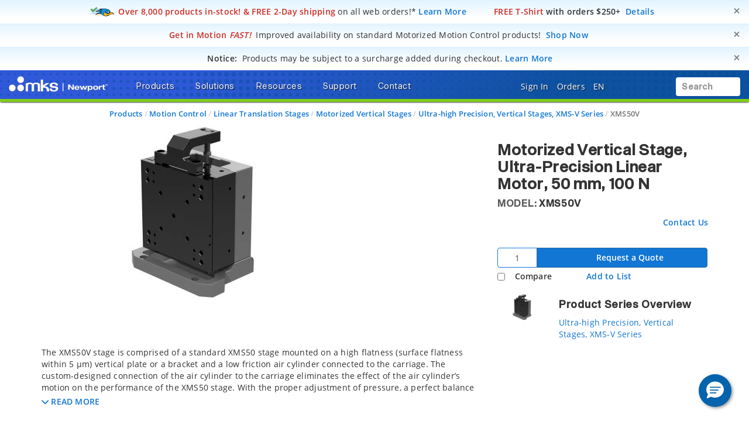

--- FILE ---
content_type: text/html; charset=utf-8
request_url: https://www.google.com/recaptcha/api2/anchor?ar=1&k=6Le4AgsTAAAAAObYHfGdzGKeAfTNqXHq7pXrwpBN&co=aHR0cHM6Ly93d3cubmV3cG9ydC5jb206NDQz&hl=en&v=PoyoqOPhxBO7pBk68S4YbpHZ&size=normal&anchor-ms=20000&execute-ms=30000&cb=usormrnx9udp
body_size: 49310
content:
<!DOCTYPE HTML><html dir="ltr" lang="en"><head><meta http-equiv="Content-Type" content="text/html; charset=UTF-8">
<meta http-equiv="X-UA-Compatible" content="IE=edge">
<title>reCAPTCHA</title>
<style type="text/css">
/* cyrillic-ext */
@font-face {
  font-family: 'Roboto';
  font-style: normal;
  font-weight: 400;
  font-stretch: 100%;
  src: url(//fonts.gstatic.com/s/roboto/v48/KFO7CnqEu92Fr1ME7kSn66aGLdTylUAMa3GUBHMdazTgWw.woff2) format('woff2');
  unicode-range: U+0460-052F, U+1C80-1C8A, U+20B4, U+2DE0-2DFF, U+A640-A69F, U+FE2E-FE2F;
}
/* cyrillic */
@font-face {
  font-family: 'Roboto';
  font-style: normal;
  font-weight: 400;
  font-stretch: 100%;
  src: url(//fonts.gstatic.com/s/roboto/v48/KFO7CnqEu92Fr1ME7kSn66aGLdTylUAMa3iUBHMdazTgWw.woff2) format('woff2');
  unicode-range: U+0301, U+0400-045F, U+0490-0491, U+04B0-04B1, U+2116;
}
/* greek-ext */
@font-face {
  font-family: 'Roboto';
  font-style: normal;
  font-weight: 400;
  font-stretch: 100%;
  src: url(//fonts.gstatic.com/s/roboto/v48/KFO7CnqEu92Fr1ME7kSn66aGLdTylUAMa3CUBHMdazTgWw.woff2) format('woff2');
  unicode-range: U+1F00-1FFF;
}
/* greek */
@font-face {
  font-family: 'Roboto';
  font-style: normal;
  font-weight: 400;
  font-stretch: 100%;
  src: url(//fonts.gstatic.com/s/roboto/v48/KFO7CnqEu92Fr1ME7kSn66aGLdTylUAMa3-UBHMdazTgWw.woff2) format('woff2');
  unicode-range: U+0370-0377, U+037A-037F, U+0384-038A, U+038C, U+038E-03A1, U+03A3-03FF;
}
/* math */
@font-face {
  font-family: 'Roboto';
  font-style: normal;
  font-weight: 400;
  font-stretch: 100%;
  src: url(//fonts.gstatic.com/s/roboto/v48/KFO7CnqEu92Fr1ME7kSn66aGLdTylUAMawCUBHMdazTgWw.woff2) format('woff2');
  unicode-range: U+0302-0303, U+0305, U+0307-0308, U+0310, U+0312, U+0315, U+031A, U+0326-0327, U+032C, U+032F-0330, U+0332-0333, U+0338, U+033A, U+0346, U+034D, U+0391-03A1, U+03A3-03A9, U+03B1-03C9, U+03D1, U+03D5-03D6, U+03F0-03F1, U+03F4-03F5, U+2016-2017, U+2034-2038, U+203C, U+2040, U+2043, U+2047, U+2050, U+2057, U+205F, U+2070-2071, U+2074-208E, U+2090-209C, U+20D0-20DC, U+20E1, U+20E5-20EF, U+2100-2112, U+2114-2115, U+2117-2121, U+2123-214F, U+2190, U+2192, U+2194-21AE, U+21B0-21E5, U+21F1-21F2, U+21F4-2211, U+2213-2214, U+2216-22FF, U+2308-230B, U+2310, U+2319, U+231C-2321, U+2336-237A, U+237C, U+2395, U+239B-23B7, U+23D0, U+23DC-23E1, U+2474-2475, U+25AF, U+25B3, U+25B7, U+25BD, U+25C1, U+25CA, U+25CC, U+25FB, U+266D-266F, U+27C0-27FF, U+2900-2AFF, U+2B0E-2B11, U+2B30-2B4C, U+2BFE, U+3030, U+FF5B, U+FF5D, U+1D400-1D7FF, U+1EE00-1EEFF;
}
/* symbols */
@font-face {
  font-family: 'Roboto';
  font-style: normal;
  font-weight: 400;
  font-stretch: 100%;
  src: url(//fonts.gstatic.com/s/roboto/v48/KFO7CnqEu92Fr1ME7kSn66aGLdTylUAMaxKUBHMdazTgWw.woff2) format('woff2');
  unicode-range: U+0001-000C, U+000E-001F, U+007F-009F, U+20DD-20E0, U+20E2-20E4, U+2150-218F, U+2190, U+2192, U+2194-2199, U+21AF, U+21E6-21F0, U+21F3, U+2218-2219, U+2299, U+22C4-22C6, U+2300-243F, U+2440-244A, U+2460-24FF, U+25A0-27BF, U+2800-28FF, U+2921-2922, U+2981, U+29BF, U+29EB, U+2B00-2BFF, U+4DC0-4DFF, U+FFF9-FFFB, U+10140-1018E, U+10190-1019C, U+101A0, U+101D0-101FD, U+102E0-102FB, U+10E60-10E7E, U+1D2C0-1D2D3, U+1D2E0-1D37F, U+1F000-1F0FF, U+1F100-1F1AD, U+1F1E6-1F1FF, U+1F30D-1F30F, U+1F315, U+1F31C, U+1F31E, U+1F320-1F32C, U+1F336, U+1F378, U+1F37D, U+1F382, U+1F393-1F39F, U+1F3A7-1F3A8, U+1F3AC-1F3AF, U+1F3C2, U+1F3C4-1F3C6, U+1F3CA-1F3CE, U+1F3D4-1F3E0, U+1F3ED, U+1F3F1-1F3F3, U+1F3F5-1F3F7, U+1F408, U+1F415, U+1F41F, U+1F426, U+1F43F, U+1F441-1F442, U+1F444, U+1F446-1F449, U+1F44C-1F44E, U+1F453, U+1F46A, U+1F47D, U+1F4A3, U+1F4B0, U+1F4B3, U+1F4B9, U+1F4BB, U+1F4BF, U+1F4C8-1F4CB, U+1F4D6, U+1F4DA, U+1F4DF, U+1F4E3-1F4E6, U+1F4EA-1F4ED, U+1F4F7, U+1F4F9-1F4FB, U+1F4FD-1F4FE, U+1F503, U+1F507-1F50B, U+1F50D, U+1F512-1F513, U+1F53E-1F54A, U+1F54F-1F5FA, U+1F610, U+1F650-1F67F, U+1F687, U+1F68D, U+1F691, U+1F694, U+1F698, U+1F6AD, U+1F6B2, U+1F6B9-1F6BA, U+1F6BC, U+1F6C6-1F6CF, U+1F6D3-1F6D7, U+1F6E0-1F6EA, U+1F6F0-1F6F3, U+1F6F7-1F6FC, U+1F700-1F7FF, U+1F800-1F80B, U+1F810-1F847, U+1F850-1F859, U+1F860-1F887, U+1F890-1F8AD, U+1F8B0-1F8BB, U+1F8C0-1F8C1, U+1F900-1F90B, U+1F93B, U+1F946, U+1F984, U+1F996, U+1F9E9, U+1FA00-1FA6F, U+1FA70-1FA7C, U+1FA80-1FA89, U+1FA8F-1FAC6, U+1FACE-1FADC, U+1FADF-1FAE9, U+1FAF0-1FAF8, U+1FB00-1FBFF;
}
/* vietnamese */
@font-face {
  font-family: 'Roboto';
  font-style: normal;
  font-weight: 400;
  font-stretch: 100%;
  src: url(//fonts.gstatic.com/s/roboto/v48/KFO7CnqEu92Fr1ME7kSn66aGLdTylUAMa3OUBHMdazTgWw.woff2) format('woff2');
  unicode-range: U+0102-0103, U+0110-0111, U+0128-0129, U+0168-0169, U+01A0-01A1, U+01AF-01B0, U+0300-0301, U+0303-0304, U+0308-0309, U+0323, U+0329, U+1EA0-1EF9, U+20AB;
}
/* latin-ext */
@font-face {
  font-family: 'Roboto';
  font-style: normal;
  font-weight: 400;
  font-stretch: 100%;
  src: url(//fonts.gstatic.com/s/roboto/v48/KFO7CnqEu92Fr1ME7kSn66aGLdTylUAMa3KUBHMdazTgWw.woff2) format('woff2');
  unicode-range: U+0100-02BA, U+02BD-02C5, U+02C7-02CC, U+02CE-02D7, U+02DD-02FF, U+0304, U+0308, U+0329, U+1D00-1DBF, U+1E00-1E9F, U+1EF2-1EFF, U+2020, U+20A0-20AB, U+20AD-20C0, U+2113, U+2C60-2C7F, U+A720-A7FF;
}
/* latin */
@font-face {
  font-family: 'Roboto';
  font-style: normal;
  font-weight: 400;
  font-stretch: 100%;
  src: url(//fonts.gstatic.com/s/roboto/v48/KFO7CnqEu92Fr1ME7kSn66aGLdTylUAMa3yUBHMdazQ.woff2) format('woff2');
  unicode-range: U+0000-00FF, U+0131, U+0152-0153, U+02BB-02BC, U+02C6, U+02DA, U+02DC, U+0304, U+0308, U+0329, U+2000-206F, U+20AC, U+2122, U+2191, U+2193, U+2212, U+2215, U+FEFF, U+FFFD;
}
/* cyrillic-ext */
@font-face {
  font-family: 'Roboto';
  font-style: normal;
  font-weight: 500;
  font-stretch: 100%;
  src: url(//fonts.gstatic.com/s/roboto/v48/KFO7CnqEu92Fr1ME7kSn66aGLdTylUAMa3GUBHMdazTgWw.woff2) format('woff2');
  unicode-range: U+0460-052F, U+1C80-1C8A, U+20B4, U+2DE0-2DFF, U+A640-A69F, U+FE2E-FE2F;
}
/* cyrillic */
@font-face {
  font-family: 'Roboto';
  font-style: normal;
  font-weight: 500;
  font-stretch: 100%;
  src: url(//fonts.gstatic.com/s/roboto/v48/KFO7CnqEu92Fr1ME7kSn66aGLdTylUAMa3iUBHMdazTgWw.woff2) format('woff2');
  unicode-range: U+0301, U+0400-045F, U+0490-0491, U+04B0-04B1, U+2116;
}
/* greek-ext */
@font-face {
  font-family: 'Roboto';
  font-style: normal;
  font-weight: 500;
  font-stretch: 100%;
  src: url(//fonts.gstatic.com/s/roboto/v48/KFO7CnqEu92Fr1ME7kSn66aGLdTylUAMa3CUBHMdazTgWw.woff2) format('woff2');
  unicode-range: U+1F00-1FFF;
}
/* greek */
@font-face {
  font-family: 'Roboto';
  font-style: normal;
  font-weight: 500;
  font-stretch: 100%;
  src: url(//fonts.gstatic.com/s/roboto/v48/KFO7CnqEu92Fr1ME7kSn66aGLdTylUAMa3-UBHMdazTgWw.woff2) format('woff2');
  unicode-range: U+0370-0377, U+037A-037F, U+0384-038A, U+038C, U+038E-03A1, U+03A3-03FF;
}
/* math */
@font-face {
  font-family: 'Roboto';
  font-style: normal;
  font-weight: 500;
  font-stretch: 100%;
  src: url(//fonts.gstatic.com/s/roboto/v48/KFO7CnqEu92Fr1ME7kSn66aGLdTylUAMawCUBHMdazTgWw.woff2) format('woff2');
  unicode-range: U+0302-0303, U+0305, U+0307-0308, U+0310, U+0312, U+0315, U+031A, U+0326-0327, U+032C, U+032F-0330, U+0332-0333, U+0338, U+033A, U+0346, U+034D, U+0391-03A1, U+03A3-03A9, U+03B1-03C9, U+03D1, U+03D5-03D6, U+03F0-03F1, U+03F4-03F5, U+2016-2017, U+2034-2038, U+203C, U+2040, U+2043, U+2047, U+2050, U+2057, U+205F, U+2070-2071, U+2074-208E, U+2090-209C, U+20D0-20DC, U+20E1, U+20E5-20EF, U+2100-2112, U+2114-2115, U+2117-2121, U+2123-214F, U+2190, U+2192, U+2194-21AE, U+21B0-21E5, U+21F1-21F2, U+21F4-2211, U+2213-2214, U+2216-22FF, U+2308-230B, U+2310, U+2319, U+231C-2321, U+2336-237A, U+237C, U+2395, U+239B-23B7, U+23D0, U+23DC-23E1, U+2474-2475, U+25AF, U+25B3, U+25B7, U+25BD, U+25C1, U+25CA, U+25CC, U+25FB, U+266D-266F, U+27C0-27FF, U+2900-2AFF, U+2B0E-2B11, U+2B30-2B4C, U+2BFE, U+3030, U+FF5B, U+FF5D, U+1D400-1D7FF, U+1EE00-1EEFF;
}
/* symbols */
@font-face {
  font-family: 'Roboto';
  font-style: normal;
  font-weight: 500;
  font-stretch: 100%;
  src: url(//fonts.gstatic.com/s/roboto/v48/KFO7CnqEu92Fr1ME7kSn66aGLdTylUAMaxKUBHMdazTgWw.woff2) format('woff2');
  unicode-range: U+0001-000C, U+000E-001F, U+007F-009F, U+20DD-20E0, U+20E2-20E4, U+2150-218F, U+2190, U+2192, U+2194-2199, U+21AF, U+21E6-21F0, U+21F3, U+2218-2219, U+2299, U+22C4-22C6, U+2300-243F, U+2440-244A, U+2460-24FF, U+25A0-27BF, U+2800-28FF, U+2921-2922, U+2981, U+29BF, U+29EB, U+2B00-2BFF, U+4DC0-4DFF, U+FFF9-FFFB, U+10140-1018E, U+10190-1019C, U+101A0, U+101D0-101FD, U+102E0-102FB, U+10E60-10E7E, U+1D2C0-1D2D3, U+1D2E0-1D37F, U+1F000-1F0FF, U+1F100-1F1AD, U+1F1E6-1F1FF, U+1F30D-1F30F, U+1F315, U+1F31C, U+1F31E, U+1F320-1F32C, U+1F336, U+1F378, U+1F37D, U+1F382, U+1F393-1F39F, U+1F3A7-1F3A8, U+1F3AC-1F3AF, U+1F3C2, U+1F3C4-1F3C6, U+1F3CA-1F3CE, U+1F3D4-1F3E0, U+1F3ED, U+1F3F1-1F3F3, U+1F3F5-1F3F7, U+1F408, U+1F415, U+1F41F, U+1F426, U+1F43F, U+1F441-1F442, U+1F444, U+1F446-1F449, U+1F44C-1F44E, U+1F453, U+1F46A, U+1F47D, U+1F4A3, U+1F4B0, U+1F4B3, U+1F4B9, U+1F4BB, U+1F4BF, U+1F4C8-1F4CB, U+1F4D6, U+1F4DA, U+1F4DF, U+1F4E3-1F4E6, U+1F4EA-1F4ED, U+1F4F7, U+1F4F9-1F4FB, U+1F4FD-1F4FE, U+1F503, U+1F507-1F50B, U+1F50D, U+1F512-1F513, U+1F53E-1F54A, U+1F54F-1F5FA, U+1F610, U+1F650-1F67F, U+1F687, U+1F68D, U+1F691, U+1F694, U+1F698, U+1F6AD, U+1F6B2, U+1F6B9-1F6BA, U+1F6BC, U+1F6C6-1F6CF, U+1F6D3-1F6D7, U+1F6E0-1F6EA, U+1F6F0-1F6F3, U+1F6F7-1F6FC, U+1F700-1F7FF, U+1F800-1F80B, U+1F810-1F847, U+1F850-1F859, U+1F860-1F887, U+1F890-1F8AD, U+1F8B0-1F8BB, U+1F8C0-1F8C1, U+1F900-1F90B, U+1F93B, U+1F946, U+1F984, U+1F996, U+1F9E9, U+1FA00-1FA6F, U+1FA70-1FA7C, U+1FA80-1FA89, U+1FA8F-1FAC6, U+1FACE-1FADC, U+1FADF-1FAE9, U+1FAF0-1FAF8, U+1FB00-1FBFF;
}
/* vietnamese */
@font-face {
  font-family: 'Roboto';
  font-style: normal;
  font-weight: 500;
  font-stretch: 100%;
  src: url(//fonts.gstatic.com/s/roboto/v48/KFO7CnqEu92Fr1ME7kSn66aGLdTylUAMa3OUBHMdazTgWw.woff2) format('woff2');
  unicode-range: U+0102-0103, U+0110-0111, U+0128-0129, U+0168-0169, U+01A0-01A1, U+01AF-01B0, U+0300-0301, U+0303-0304, U+0308-0309, U+0323, U+0329, U+1EA0-1EF9, U+20AB;
}
/* latin-ext */
@font-face {
  font-family: 'Roboto';
  font-style: normal;
  font-weight: 500;
  font-stretch: 100%;
  src: url(//fonts.gstatic.com/s/roboto/v48/KFO7CnqEu92Fr1ME7kSn66aGLdTylUAMa3KUBHMdazTgWw.woff2) format('woff2');
  unicode-range: U+0100-02BA, U+02BD-02C5, U+02C7-02CC, U+02CE-02D7, U+02DD-02FF, U+0304, U+0308, U+0329, U+1D00-1DBF, U+1E00-1E9F, U+1EF2-1EFF, U+2020, U+20A0-20AB, U+20AD-20C0, U+2113, U+2C60-2C7F, U+A720-A7FF;
}
/* latin */
@font-face {
  font-family: 'Roboto';
  font-style: normal;
  font-weight: 500;
  font-stretch: 100%;
  src: url(//fonts.gstatic.com/s/roboto/v48/KFO7CnqEu92Fr1ME7kSn66aGLdTylUAMa3yUBHMdazQ.woff2) format('woff2');
  unicode-range: U+0000-00FF, U+0131, U+0152-0153, U+02BB-02BC, U+02C6, U+02DA, U+02DC, U+0304, U+0308, U+0329, U+2000-206F, U+20AC, U+2122, U+2191, U+2193, U+2212, U+2215, U+FEFF, U+FFFD;
}
/* cyrillic-ext */
@font-face {
  font-family: 'Roboto';
  font-style: normal;
  font-weight: 900;
  font-stretch: 100%;
  src: url(//fonts.gstatic.com/s/roboto/v48/KFO7CnqEu92Fr1ME7kSn66aGLdTylUAMa3GUBHMdazTgWw.woff2) format('woff2');
  unicode-range: U+0460-052F, U+1C80-1C8A, U+20B4, U+2DE0-2DFF, U+A640-A69F, U+FE2E-FE2F;
}
/* cyrillic */
@font-face {
  font-family: 'Roboto';
  font-style: normal;
  font-weight: 900;
  font-stretch: 100%;
  src: url(//fonts.gstatic.com/s/roboto/v48/KFO7CnqEu92Fr1ME7kSn66aGLdTylUAMa3iUBHMdazTgWw.woff2) format('woff2');
  unicode-range: U+0301, U+0400-045F, U+0490-0491, U+04B0-04B1, U+2116;
}
/* greek-ext */
@font-face {
  font-family: 'Roboto';
  font-style: normal;
  font-weight: 900;
  font-stretch: 100%;
  src: url(//fonts.gstatic.com/s/roboto/v48/KFO7CnqEu92Fr1ME7kSn66aGLdTylUAMa3CUBHMdazTgWw.woff2) format('woff2');
  unicode-range: U+1F00-1FFF;
}
/* greek */
@font-face {
  font-family: 'Roboto';
  font-style: normal;
  font-weight: 900;
  font-stretch: 100%;
  src: url(//fonts.gstatic.com/s/roboto/v48/KFO7CnqEu92Fr1ME7kSn66aGLdTylUAMa3-UBHMdazTgWw.woff2) format('woff2');
  unicode-range: U+0370-0377, U+037A-037F, U+0384-038A, U+038C, U+038E-03A1, U+03A3-03FF;
}
/* math */
@font-face {
  font-family: 'Roboto';
  font-style: normal;
  font-weight: 900;
  font-stretch: 100%;
  src: url(//fonts.gstatic.com/s/roboto/v48/KFO7CnqEu92Fr1ME7kSn66aGLdTylUAMawCUBHMdazTgWw.woff2) format('woff2');
  unicode-range: U+0302-0303, U+0305, U+0307-0308, U+0310, U+0312, U+0315, U+031A, U+0326-0327, U+032C, U+032F-0330, U+0332-0333, U+0338, U+033A, U+0346, U+034D, U+0391-03A1, U+03A3-03A9, U+03B1-03C9, U+03D1, U+03D5-03D6, U+03F0-03F1, U+03F4-03F5, U+2016-2017, U+2034-2038, U+203C, U+2040, U+2043, U+2047, U+2050, U+2057, U+205F, U+2070-2071, U+2074-208E, U+2090-209C, U+20D0-20DC, U+20E1, U+20E5-20EF, U+2100-2112, U+2114-2115, U+2117-2121, U+2123-214F, U+2190, U+2192, U+2194-21AE, U+21B0-21E5, U+21F1-21F2, U+21F4-2211, U+2213-2214, U+2216-22FF, U+2308-230B, U+2310, U+2319, U+231C-2321, U+2336-237A, U+237C, U+2395, U+239B-23B7, U+23D0, U+23DC-23E1, U+2474-2475, U+25AF, U+25B3, U+25B7, U+25BD, U+25C1, U+25CA, U+25CC, U+25FB, U+266D-266F, U+27C0-27FF, U+2900-2AFF, U+2B0E-2B11, U+2B30-2B4C, U+2BFE, U+3030, U+FF5B, U+FF5D, U+1D400-1D7FF, U+1EE00-1EEFF;
}
/* symbols */
@font-face {
  font-family: 'Roboto';
  font-style: normal;
  font-weight: 900;
  font-stretch: 100%;
  src: url(//fonts.gstatic.com/s/roboto/v48/KFO7CnqEu92Fr1ME7kSn66aGLdTylUAMaxKUBHMdazTgWw.woff2) format('woff2');
  unicode-range: U+0001-000C, U+000E-001F, U+007F-009F, U+20DD-20E0, U+20E2-20E4, U+2150-218F, U+2190, U+2192, U+2194-2199, U+21AF, U+21E6-21F0, U+21F3, U+2218-2219, U+2299, U+22C4-22C6, U+2300-243F, U+2440-244A, U+2460-24FF, U+25A0-27BF, U+2800-28FF, U+2921-2922, U+2981, U+29BF, U+29EB, U+2B00-2BFF, U+4DC0-4DFF, U+FFF9-FFFB, U+10140-1018E, U+10190-1019C, U+101A0, U+101D0-101FD, U+102E0-102FB, U+10E60-10E7E, U+1D2C0-1D2D3, U+1D2E0-1D37F, U+1F000-1F0FF, U+1F100-1F1AD, U+1F1E6-1F1FF, U+1F30D-1F30F, U+1F315, U+1F31C, U+1F31E, U+1F320-1F32C, U+1F336, U+1F378, U+1F37D, U+1F382, U+1F393-1F39F, U+1F3A7-1F3A8, U+1F3AC-1F3AF, U+1F3C2, U+1F3C4-1F3C6, U+1F3CA-1F3CE, U+1F3D4-1F3E0, U+1F3ED, U+1F3F1-1F3F3, U+1F3F5-1F3F7, U+1F408, U+1F415, U+1F41F, U+1F426, U+1F43F, U+1F441-1F442, U+1F444, U+1F446-1F449, U+1F44C-1F44E, U+1F453, U+1F46A, U+1F47D, U+1F4A3, U+1F4B0, U+1F4B3, U+1F4B9, U+1F4BB, U+1F4BF, U+1F4C8-1F4CB, U+1F4D6, U+1F4DA, U+1F4DF, U+1F4E3-1F4E6, U+1F4EA-1F4ED, U+1F4F7, U+1F4F9-1F4FB, U+1F4FD-1F4FE, U+1F503, U+1F507-1F50B, U+1F50D, U+1F512-1F513, U+1F53E-1F54A, U+1F54F-1F5FA, U+1F610, U+1F650-1F67F, U+1F687, U+1F68D, U+1F691, U+1F694, U+1F698, U+1F6AD, U+1F6B2, U+1F6B9-1F6BA, U+1F6BC, U+1F6C6-1F6CF, U+1F6D3-1F6D7, U+1F6E0-1F6EA, U+1F6F0-1F6F3, U+1F6F7-1F6FC, U+1F700-1F7FF, U+1F800-1F80B, U+1F810-1F847, U+1F850-1F859, U+1F860-1F887, U+1F890-1F8AD, U+1F8B0-1F8BB, U+1F8C0-1F8C1, U+1F900-1F90B, U+1F93B, U+1F946, U+1F984, U+1F996, U+1F9E9, U+1FA00-1FA6F, U+1FA70-1FA7C, U+1FA80-1FA89, U+1FA8F-1FAC6, U+1FACE-1FADC, U+1FADF-1FAE9, U+1FAF0-1FAF8, U+1FB00-1FBFF;
}
/* vietnamese */
@font-face {
  font-family: 'Roboto';
  font-style: normal;
  font-weight: 900;
  font-stretch: 100%;
  src: url(//fonts.gstatic.com/s/roboto/v48/KFO7CnqEu92Fr1ME7kSn66aGLdTylUAMa3OUBHMdazTgWw.woff2) format('woff2');
  unicode-range: U+0102-0103, U+0110-0111, U+0128-0129, U+0168-0169, U+01A0-01A1, U+01AF-01B0, U+0300-0301, U+0303-0304, U+0308-0309, U+0323, U+0329, U+1EA0-1EF9, U+20AB;
}
/* latin-ext */
@font-face {
  font-family: 'Roboto';
  font-style: normal;
  font-weight: 900;
  font-stretch: 100%;
  src: url(//fonts.gstatic.com/s/roboto/v48/KFO7CnqEu92Fr1ME7kSn66aGLdTylUAMa3KUBHMdazTgWw.woff2) format('woff2');
  unicode-range: U+0100-02BA, U+02BD-02C5, U+02C7-02CC, U+02CE-02D7, U+02DD-02FF, U+0304, U+0308, U+0329, U+1D00-1DBF, U+1E00-1E9F, U+1EF2-1EFF, U+2020, U+20A0-20AB, U+20AD-20C0, U+2113, U+2C60-2C7F, U+A720-A7FF;
}
/* latin */
@font-face {
  font-family: 'Roboto';
  font-style: normal;
  font-weight: 900;
  font-stretch: 100%;
  src: url(//fonts.gstatic.com/s/roboto/v48/KFO7CnqEu92Fr1ME7kSn66aGLdTylUAMa3yUBHMdazQ.woff2) format('woff2');
  unicode-range: U+0000-00FF, U+0131, U+0152-0153, U+02BB-02BC, U+02C6, U+02DA, U+02DC, U+0304, U+0308, U+0329, U+2000-206F, U+20AC, U+2122, U+2191, U+2193, U+2212, U+2215, U+FEFF, U+FFFD;
}

</style>
<link rel="stylesheet" type="text/css" href="https://www.gstatic.com/recaptcha/releases/PoyoqOPhxBO7pBk68S4YbpHZ/styles__ltr.css">
<script nonce="vgI2fbP-h0DQl4FonO3tiA" type="text/javascript">window['__recaptcha_api'] = 'https://www.google.com/recaptcha/api2/';</script>
<script type="text/javascript" src="https://www.gstatic.com/recaptcha/releases/PoyoqOPhxBO7pBk68S4YbpHZ/recaptcha__en.js" nonce="vgI2fbP-h0DQl4FonO3tiA">
      
    </script></head>
<body><div id="rc-anchor-alert" class="rc-anchor-alert"></div>
<input type="hidden" id="recaptcha-token" value="[base64]">
<script type="text/javascript" nonce="vgI2fbP-h0DQl4FonO3tiA">
      recaptcha.anchor.Main.init("[\x22ainput\x22,[\x22bgdata\x22,\x22\x22,\[base64]/[base64]/[base64]/[base64]/[base64]/[base64]/KGcoTywyNTMsTy5PKSxVRyhPLEMpKTpnKE8sMjUzLEMpLE8pKSxsKSksTykpfSxieT1mdW5jdGlvbihDLE8sdSxsKXtmb3IobD0odT1SKEMpLDApO08+MDtPLS0pbD1sPDw4fFooQyk7ZyhDLHUsbCl9LFVHPWZ1bmN0aW9uKEMsTyl7Qy5pLmxlbmd0aD4xMDQ/[base64]/[base64]/[base64]/[base64]/[base64]/[base64]/[base64]\\u003d\x22,\[base64]\\u003d\x22,\x22wogIGsKidMKPX1Akw4PCl8K1acOlazQ/[base64]/DicONYkDDnT5XVMKVLELDq8OEX8OnNcOrwqZxFcOtw5HCrMOqwoHDogx7MAfDkD8Jw75Kw5oZTsK1wpfCt8Kmw4IUw5TCtSwpw5rCjcKcwqTDqmAHwrBBwpdiMcK7w4fCsCDCl1PCusO7QcKaw7PDl8K/BsO3wq3Cn8O0wpMWw6FBc1zDr8KNMiZuwoDCqMOjwpnDpMKdwq1JwqHDrMOiwqIHw57CnMOxwrfCjsO9bhklczXDi8KZHcKMdBfDqBs7EknCtwtSw53CrCHCscOywoIrwq0LZkhUbcK7w54REUVawpnCpi4rw5jDqcOJegtjwro3w63DksOIFsOfw6vDim88w7/[base64]/Cqz4TdsKpw5TDvGt7BsOrYVAqKMOnLgs0w7bCk8KxKzvDm8OWwq3DmhAGwrLDssOzw6Ixw5jDp8OTBcOBDi1SwqjCqy/[base64]/Diyo1wr99wo1lwrlCwrLDl1zDv3rCnHVPw6zCg8ObwpnDmW7CusOlw7XDmVHCjRLCgw3DksOLeVjDnhLDmcOEwo/ClcKDIMK1S8KaNMODEcOKw6DCmcOYwrbCrl4tITodQl1jLcKuLsOYw5nDksOdwoVHwoDDnUgPEMK4cwBxOMOLdEBgw6kzwqAKGsK+fMOZLsKfWMOrF8KQw6ELXkjDrMK3w78NSsKDwrZBw4/[base64]/Dm8K6woI9wo3Dv1DCqsOGH8KPwq5VBiAgEx7CvhIuDQrDqhnCtFYhwoAlwp/CmQwmesK+OMOLc8KTw6nDpg1yPkTCjMOswpsXw6d/wrzCk8KwwrBmcXILAsKxSsK4wolzw6UZwrMyQMKHwo1xw59Owq8yw6PDjcOjHMOiB1FIw7rChcKkIcOEGUvCkcOsw6/Dh8K3wrkGAMKRwrXDsQvDksKbw7rDtsOPacO+wrfCqcOWN8KLwq7DncOWL8OCw6gwTsO3wrLCnMK3JsOAC8KoDSnDsiYgw5wvwrDCosOCM8OQw5rDlUkewqLCpMKMw49FRB/DmcOkY8KRw7XCoE3CqUQ3wr0hw78iw5FkeCvCklsaw4XCvMKOdMKvJWDChMKNw782w63DuiFFwrYnCijCpW/[base64]/Dj8KZb8KswqUgw6bCv8KNDxJNH8OrLGzCs8OYwoZowoRuw4oVwqDDhcKkS8Kjw7vCqsKSw6oURV/DosKNw6TCqsKUNw5Iw4LDvsKXL3PCmsOhwr7Dh8Ovw4XCuMOQw6g2w73Cp8KnS8OITcOwNAPDs1PCoMKYbATCscOzwqfDrMODFEswFXQsw6RjwoJnw7RYwrhbAmXCmk7DuxnCpk8GecO3LgoTwoEPwp3Duw/ChcOdwoZdYcK9ZAnDmzTCuMKWeUPCq1nCmSMQfMOUdV8oakPDvsOjw60swr0/BsO8w7XCiEfDr8O+w74DwozCnljDojkTYjbCiHkpfsKIHcKDDcOTXMOkH8OdYlnDlsKNF8ONw7LDg8KRN8Krw5RMCF/CrFnDtwrCqsOGw6trJGfCjBfCqXxIwr5ww5t6w6NwQGV0wrcbCMO5w7x1wpFfQXTCgMOEw5zDpcOzwo4NTTrDtCoxFcOoTMOfw4Utwp/CisOjGcO0w6XDjinDnjnCrGzCumDDk8KgIVHDuDlfFXvCnsOEwoDDs8KXwrDCtsOlwqjDphd/[base64]/DpsKKw6XCocKWIMOOCUdHw4ISwp4Iw4MDw5LCnMOTVS7Dq8KWfEDDly/Dty/Dt8OkwpTCg8OvUMO9ScO5w48NIcKXOcKGwpdwZ0LCsznDhsOxw5DCmUFDHMO0w54iciQYHiZyw5PCm17DuT8uMAfDr37DmcKGw7PDt8Oww5nCmWhjwqnDoH/DicK7w5bDnksawqlgC8KLw5DCjRZ3wobDqsKmwoBrwoPDi17DjXnDikLCscOHw53DhCfDhcKEZsOWSSTDt8O/[base64]/[base64]/Chydbw5zCl8KrLyAuwp1zIsOgw4vCpFfDmSosw4UhTcOhFMKmLCjDhQvDvMO/wo7DpcKAfjkKAnQaw6I7w7gBw6PDv8KGAkbCrcObwq1REmBLw7Zowp3CnsOgw7kwR8O1wpnDsgbDshZCOMOSwoZaAcKAPRPDs8K+wp4uwr/[base64]/w7IxDsO2w7vDlMOSwpYZFn/Cg8K9RcOfQiDDmwcgwojDtzPCkzVHwp/DlMKJGMKEGy/CnMKhwqUUK8OXw4HDrCw4woMcIMOvbsOqw77Dl8O6CsKCwrdeVsOtAsOrK05Zwo7DmyvDomTDsDHCjUTCtj9ocWsARWxFwrjDrsO6w6lgSsKSS8Knw5rDmVbCkcKIwoUrMsKjVEtkwoMBw6UDE8OcOTIZw489ScK7TcOpej/[base64]/DjcOfWsKaVsObw5zCmcK6asKRN8KzwqrDkmPDlmvCoV1wLifDu8O6woHDkzbCqcOmwoxfw4vCtkIbwobDlzkjcsKZWGDDkWbDqjvDihTCvsKIw5oqS8KFZ8OGI8O2NsOBw5rDkcKTw44Zw7g/w65DU3/DqG7DmcKvQcOmw4Euw7bDrQ3CkMOaWTIHBMOAHcKKCVTCs8OfDTItJMObwqUNCw/ChgpQwqUVLsKrJVgnw53Ds1rDksOFwrhoH8OMwpfCuV83w6sOfsO+OBzCslfDtHgROlnCmMOAw7vDkQcfb20aYsK6woARw6hZwqbDuEMNCznCtQ7DsMKQZSzDh8Otwr52w40Pwog7wr5BX8K4YUBTbsOMwpHCtDsQw6vCs8Obwpk/LsKPDMKTwp8EwqjCjw3Ch8Krw5zCm8O7wpJLw4PDkcKTRDV0w7HCrcKzw5hvUcO/bwk/w4YrTkLDlcOAw6QMQ8O4Xj9Rw7fCj1hOWmdWKMOdwrzDr3Fmw4Epe8K5BsO/w47Cn2HCigbCosONbMORdTHCvMKUwrPCnUgIwopYw6sDM8Kzwpswdk3CukopUzxRE8KWwrrCsTx5UlQKwpvCq8KWccO1wqHDpFnDuV/Ct8OswqonRBNzw70/LMKMGsOww7zDrlAYf8KSwqUUdsK5wpTDsDTDoHPChn8ycsOrw4YCwpJdw6J8UkPCnMOCfVULTMK7fG4ywqAnGFrDnsKrwpc9ZMOOw5obwq3Dg8KOw6ocw5HChWPCg8OZwpcNw6rCicKawrRdwqx/b8KQJ8OFGz5UwpjDhsOtw7zDpWzDtzYUwr/DsEwRL8OfKHoQw5EpwpNxOw7DqEtGw656wpPCrcKMwoTCu1RzG8KUw5XCusKkMcOMNcOQw6I1w6XDv8OGWcKWeMO3O8OFQGHCs0p5w6DDs8Oxw4vCnR3DnsOmw6FiUWvDolIsw4N/[base64]/[base64]/Dv3Z7f0Nrw55aWcK6w6pWXQXCjcOZZMKibcOuMsKSQid5ZEfDmWHDp8OgVMK+f8Kkw6vDoS7Cn8KnYigaJH7ChcKFUyYTJEg4OcKfw63Dm0zCqWDDok05wqc9w6bDpQ/CoGpLY8OKwqvDqR7Dh8OHKzPCln5dwojDjMKFwrhRwro1ecOQwofDj8OCCUJUTCvCv35Kw5YUw4dDH8KJwpDDmcO4w7ZbwqRxQ3sQYx/DksKsDTDCnMO4U8KGDi/[base64]/CiDbCrMKqwq0cw4QEw7dHwpQQwozChG88E8KWScO/wqbDoSN1w75XwqsJFsOXwrXCliHCucKeO8OTecKAwrnDj1nDiCpxwpTDnsO+w74EwoFKw5vCtcOfSCzDmVZpMRfCvA/Cg1bChQ5IPyzDrMKeKk5ZworCn0vDu8O1AsK9PEx2Z8OFG8OJwonCslrDlsKtMMOqwqDDusKDw6huHHTClsO1w5dfw4/[base64]/DgS3Dmjgtw4o+w5c5wqDDjgNQw44EEcKgfClEeTnDtMO8ZCXChsOzwr4pwqVew7TDr8Ocw6EsIsO3w4EqQRvDp8K6w5M1wqADf8ODwpECNMKPwoTDn0bDgEbCg8O5wqFmJk8Sw65dT8KadCILwochTcOxwoTCiT99bMK/[base64]/CsMK2w7TDnsKjdxTDpkLDscKKw5bCmHkwcMKawqh8woXDsSHDrsKLwoEywpM9d2vDhS45TR/[base64]/CqHUuJT1Vw6TCuyQnQh3ChWoDwpHCiz4+LcKrNMK4wpPDuRVowp48w4nCvMK5woHCoBoqwo9Tw49XwpjDpBJfw5QHIi8WwrcBK8OGw6HDjXdPw6VsDMOVw5LCpMOLworDpmBafSESDQTCgsKYRDjDsgZ/UcOnL8OAw5Vvw63DjMOZLH1Of8KMfMOMTsOPw4gRwo/DvsKiEMK7K8OYw7lyXn5Ew4o9w71IYSQtOHHCsMOxS27CicKdwpvCokvDoMK5wrrDnC87bSo3w7PDu8OeOUQQwqJOMi9/HhTDqFEpwqPCs8KpO2wGGHQXwqTDvhXChgXDkMKYw5/DoF1Mw4NzwoEABcOQwpfDuVc7w6IzXU05woBzKMKxPQ7Dph0Zw4wew6TCoHFlLBh7wpcFFsOhHmNWF8KkXMKvHkNTw6/[base64]/CgnfCsMO1OiXDqVQtPDvCoMO5PcKDw4cUwobDssOdw5fCksK5E8OYw4Nnw77Cp2nCpMOKwovDtMKdwqx0wql4ZHJXw60lN8ONSMO/wr04w47ClMO8w5kRPR7CusOSw7bCigHDmMKmG8KKw5DDjcOwwpXDo8Kow7LDsAkbJBgnMcOtYw7Dhy7CjnchcH0DecOyw5zDlsK5ccKWw5QvD8OfNsKfwqMhwqpSeMKTw61ewp/[base64]/w4wHw7ZjdzoLWmnDtmUtWcOgS27ChcOBZsK9CmZOEcKfK8OUwp/CmyrDg8Kuw6V2w4Rif3Rbw5TDsxluQsKIwrgpwobDksKqB2Nsw5/DnClLwonDlyBwL1/Cv1zDvMOObBhiwrHDvcKtw5ksw7LCqHnCimnDvHXDvk0BGyTCscKuw695IcKtLCRnwq4MwrUQw7vDsg9XQcOwwpDDh8OtwoLDmMKDYMK6DMOHAcOfNcKuBcOaw7bCi8Ohf8KkSkVQwr/CpcKXI8KrZ8ObSDTDrgzCmsO1wpfDgcOdFAd/w5fDmsOewo9Cw5PCj8OAwovDisKXOFjDnUrCsjHDlFLCsMKJFm/DlnMeX8Oew6EqM8OaG8OLw5QSwpHDhF3Dlj0Rw4HCqcOhw6EMdcKNPwU+JMO9FkfCtgXDgcOFbgABesKmRToBwrsXY2zDkmgQK0DCuMOMwrEdVUnCi2/CrUrDiRMiw5J9w5nDv8Kkwq/CqMKBw4PDuUTChcK9XmvDuMKgfsKbwrMKSMK5VsOcwpZxw7QWcgHDmi3DlA8ebsKMWEfChhLCuXQEezhzw6ACw6oUwp0Ww7vDk2rDkMKLw5UMe8K9IEHCigkowq/[base64]/CmVxAw4MuH8OqfsKrw73Coh/DrFY/PMOWwql6ZsO0wr/DmcKJwqF/CU4Owo/CjcOpYA5FdT/[base64]/DtcOBPBTCicOIwqTDksOMw5IGX1Z4w4/CvcK9w4J7OsKDw7/DssOAKcKlw6rDpcK5wrXCqkQxMsOiwotew79gP8KlwpzCusKpMSvCqcO/[base64]/Ds3teMkvDuFbCtcKmw5paw7toPcK0w6vDmX/[base64]/CvcOKw6tBSVE+UMO/VzEtJ3AHwrjCqMKfbxZydkUUBMKZwrIXw5ptw6YywroPw6zCq1weDMOPw4ItdcOiw5HDpCE2w6PDr0/Cq8KkRW/[base64]/DucO3w4F5wp4YbAcaOTvDo8O5UGrCm8KAwqrDnT7DvAvDosK8fsOcw4dFwoPCkVpNLz4kw7rCgDPDpsKPw6PCimkCwqgTw4JEd8KxwovDssOHOcK/wrhWw45Rw7snfFBSPA7DjmzDmkLDucOlQ8KcFzlXw4JXPMKwalZFwr3DusKGaDTCscKoKmdJZsKNT8O+Fk7Dq284w65vFXLClVkXUy7DvcKULMOjwp/DlFECw6Ylw5sPw6LDgjEvw5nDqMKhw54kw53DgMKew64lDMOCwp/DoCQ5ecKwFMOLGjs9w5dwcWLDsMKWY8Khw706TMKBfyTDh3DCkcOlwpTCn8K7w6R+DMKyDMO4w4rDqsOBw6g7woDCuw3CgcKbwokUYB1eIhIBwqvCgcKnb8KdasK/Pm/CmyLCqcOVw71UwrNbFsOUb0hnw5nCt8O2Wn5XKijCi8KkS3/Dv30SUMOuDcKSXyAtwp3DrcO3wrfDvgQJWcO/[base64]/DpErDgcKswpnClcK6wr4MTMK4L2/DscKpJsKiWMO7w4vDvxppw5VUwoYxRcKbC07DkMKVw7/CnG7DpcOWw4/Cp8O+VEwGw4/CvMOJwovDkmJDw6lecMKQw5ksJsKKwo9ywrt8dH9BXkHDkCVfUmlXw6lkw6/[base64]/DnBVsCgxtXj1qI3NSwrMFw5MCwqHCl8KbLcOCw7PDrxpEJV8dA8KJXyrDj8KXw4rDg8OlbnXDm8KrHWTDscObGFrDsGFzwr7CjC42wrzDkRx5CC/ClMOSRnwpaQ9Mw4zDmW5iVx9jwq8Sa8ORwpBWXsKPwrZBw5gMZMKYw5HCoCdGwoHDgELDmcOlbnjDiMKBVMOwEcKTwqrDkcKpOEYPwoHDsyxyRsK6woozNwvClixYw4ppZz9Vw6rCmXtCwp/[base64]/CsMOOw4VwHCHDtgAXGsKpw6fDq8OEFMOmEcK/bsKOw4PDvEfCoTXCoMK1esK4w5ElwpnDuk1+XUPCvA7CvkwMZw5zw5/DoVTCrsK5NGLCjsO/P8KiU8K7M1PCi8Khw6XDjsKXDBrCqHzDsCs2w77CvsKBw7rCsMKiwopeaCrChMOhwpldNsKVw6HDoUnDjsO3woHCi2pQVcOwwqU7EsKAwqzCtH4zOHDDpQwQw6DDn8Kxw7QgWD7CvlR/w6XCk1cbDmzDk0tQEMOLwolkL8OYQQJew5TCqMKIwqPDg8Okw4nDsHLDkcO8w6zCk0vDtMOew6zCgMKww6lzPgLDq8K4w5fDsMOBIjE6KmDDjMOwwo4UacOzTsO+w64UcsKjw59qwofCq8Okw7LDt8KSwo7Cm0zDjCXDt2/[base64]/a39dfVInwofDpsK2IMKdw63CjsOeO8O/wrF6dsOlJnTCj1nDsWXCssKYwr3Chiomw5ZlNcK/bMKXBsK6Q8OMTW/CnMO1wrYecQvCsiE/w4PCkgJjw7FLTVF1w5oDw7FHw7bCksKiY8K5dioDwrBjS8KXwoDDhcK8Y1jCjj41w7QawpzDt8O/Hy/Dl8K5WAXDjMK0wpDDs8OBw6bCqMOecMOKK3HDqcK/[base64]/wr3DoiJCRsOSBcKKwp/CkMKdF1bCsEnCvsOHGsOcRVnCu8Onwr3DtMODc3PDu102woccw5fDnHl3wo4Uaw3Dj8OFLMOPwpvCrxB0wqM/CxTClSTCmDsceMOcLRvDnh/Dt0jDscKHX8K9bWTDqcOPCwYRbcONXxTCpMKaYsOkacOGwoEWdB/[base64]/CtAjDqjPDkw7CkMO/w7PDosKTw68swqbDkmrDrcKiBiJvw7wcwq3CocOwwr/CpcONwogiwrfDlMK9DVDCvTzCpVtQTMO1XMO/[base64]/DtXvCocOTd3bCr8O7csOJwrzDsFHDuMOYw43CoyZQw4ULw7vCocOqwpHCimtZUDTDjlTDi8KVPcOOFA5BHCA2dcK+wqtbwrXCu1FQw4xbwrZmHmkiw5AAGR/CnFjDliR4w6pOw77CmMO4fcK1XVkBwqTCksOZBlh0wr9Swqh6ZjHDqsOaw5gfeMO6wonCkwNeLcOlwrnDu1YNwpNtCsKcaHTCkFLCsMONw5luw6LCrMK7woXCicK/dy3Dr8KQwrgMB8OEw47DvCIpwp8eKh0swoljw7bDmsKrYS4iw4BYw7jDnsK5LcKBw4oiw54hDcK3w7ULwrPDtzVdCxltwrgZw5fDv8K5wrDClkB4wrB/w6nDp0zCvcKWwrc2d8OlEBPCiWksUn/Dp8OXOMKfw7JhUnPCugASZcKcw5vCisK+w5/CqMKzwqLCqMO/CBPCr8KGfcKawobCph9nKcOzw4HDmcKLw7rCpEnCq8KyDSxtaMOZNsK7UDkwU8OcJhvCr8O1UQEZw5gpRGdAwpjCv8Oow4jDicOCYSscw6Exwo1gw4HDkTBywrxEwoHDucO3SMKZwo/Dl2bCqMO2JDc1J8KBw7PCnicDZwHDiyDDgiRLw4jDv8KeZDDDihkrP8Kqwq7Dq3zDmsOSwoJFwpBGKVx3DlZrw77Ch8KhwrNHEkLDoAzDkMOpw4nDvCPDq8OvfS7Dk8KHJMKCSMKEwp/CqRXCncKcw4HCvzXClcOTwprDvsO3wqUQw5AlPsKuQQ3CocKzwqbCo1rCpsOJw4XDtAsMHsOawq/DoCPCliPCqMOtNxTDlALCrcKKZVHCowM2fsKbwonCmyIaWjbCh8KQw5AXVlUSwoTDsBjDkFtiNF90w63CtwV5bkxDLSDCi1hRw6zDuFbDmxDDhsK7w4LDomgywopkdsOuw6nDn8Knw5DDuG8vwqpHw7/[base64]/DrcO1wqUkWcK0w7ohwrbCkGDCpMO9wq0WQcOrbBrDnMO1S15Nw7hoGk/Cl8KvwqvDocOowoVfcsKIIQ0Tw4s3wql0w57DhE8vE8Ocwo/Dn8Klw6fDgMK2wozDjxs0wozCscOdw7pUIMKXwq5xw7PDgnvCn8K8wq7CjWk0wqxhw6PCilPChsKqwo45XcK4wrnCpcOodSnDlC9/w67Dp2lBKMKdw4kmbh7DusOBW2HDqcKiVsKOJ8OXHcKoe1nCosOmwoTCrMK0w5zCrgZow4Zdw7kTwrcUScKTwpkoBWbClsKEUmDCpy0yBhsyblDDocKEw6bCpsO4w7HCgE/[base64]/IMOwwrRLVEIhG8KwwrDCki7CnioCwpVOw4jCicKNw646dVXChkdZw6AgwpfDmcKIblwxwpnClUs7Hg0gwoHDhMOGS8OLw5DDvcOGwpjDncKHwoADwrVHPQFaV8OewrrDogYZw4nCt8OWXcKBwpnDnMKCwo/[base64]/CucK8woLCsMOPw74ncEPCkUBJKEsew6d6PsOBw7hUwrYWwoTDpsKJa8O/Ai7Cun7DnF/CjMORT3o8w6jCu8OFCE7Dnlk+wrrDq8K9wqHCsQo1w6MCWnXChMOmwp1EwphywopnwqvCgDTDuMKPeDnDlXUABm/DhsO7w6/CjcKfaVNfw7fDrcOywo5+w6Q1w7V0GxPDv03DvcKuwrbDj8KQw6wrw4vCnkTCvFRFw7vDhsKnfGlZw7M+w4LCkmY0VsOBasOkVsO+QcOuwrvDvEjDqcOww7TDsGYJO8KDDMOmS0/DllosOsKVfsKFwpfDtm4ueCfDoMKzwonDo8OzwrMcClvDt1TCkgIKHQc4wo1wQsObw5PDncKBwpLCksO8w5PCisK7FsKgwrEMMMOnfxEQRxrCg8Otw7F/wp0WwqN3Z8KwwoLDjSpwwqEmRkRWwqlHwphPDsK0ccOAw4HDlcOyw71Iw5HCg8Oywq3CrcOKTDXDuibDtAs3NBshHV/CusKWZcK0QcOZBMOyK8KybMO6JsKuw5bDslhyTsObUz4Ow7zCtUTChMO/wojDoSbDiw58wp8Swo/CtGJawp/CosOlwprDrXjDhi7Dtj/CnlQhw6vDmGhML8KjdRjDpsOOGMKuw5/CijIWdcKEGkfCpyDCnw4lwotAw6rCrznDtnfDtHLCrlR4QMOAecKeZcOMSGHCi8OZwq5Bw6DDv8O2wr3CmMOuwr/[base64]/DmMOrT0oMwp7CgnzCmwXCt8OyRcOvw64Dw5tHw48Hw4/[base64]/[base64]/Ctix6wpxoCi/[base64]/[base64]/C8K2w5VNwrQTKsKYKMKtZ8Ozw6sAUhjDiMO/w5DDgHp6NRzCk8OFccOxwpdbBcOnwoXDrsKjw4fCvcKEwp7DqErCi8OmGMKDHcKQA8OqwooQScO8wr84wq1Ww6Ief1PDsMKrHMO2PQfDrcKmw5jCoQw1wqoEc1Rdw6LCgTvDp8KYw5IHwpJ/C1vCksO3PsODUCgCAcO+w77Dj1nDrlrCvcK4VMOtwr9Bw7/Consvw6FGw7fCosORP2AYw41PH8K/NcOIbAR8w6bCtcOQRytlw4DCmE8yw7lBF8K5wqUdwqdVw68WJsK4w7IGw6wDdQVna8OHwqMhwpzCi0EMa2PDsgNew7rDnMOrw6trwpDCkUZPc8OoVMKVf1YswqgNw4rDlMOIC8K3wo8Nw7RYZcKhw78gWQhIA8Kca8K2w6/DrMOkKMOpH0TDnlElRDANUHNswrXCr8OJLMKPOcKpwoLDqTbDnivCkQBuwr5hw67DlnoCP01PXsOjZzZjw5rCrGTCscKjw7xlwpPCnMKAw5XCpsK6w44Nwp/[base64]/[base64]/fMO/[base64]/[base64]/[base64]/Dv8O1YhjCvMKfw45qchnCnAUiwrJewppDNcKCwrbCogs4bMOrw7ApwpDDvTzCtcOaO8K3P8OdAk3DkTLCpcOyw5DClhIjZ8OTwp/CgsOgQijDgcOpwrsrwr7DtMOcHMOkw6zCmMKAwqvCgsOqwoPCs8OrccKPw6jDoUw7YGnCtsOgw6nDt8OsESYXGMKJWG5mwpEvw4DDlsO6wqHCg1bCuUAjw6BvC8K6GcOkeMKjwqo5w4zDhThtw5dKw4jClsKJw4ggw4J9w7nDvsKOfhYzw68yKcK2RcORV8OaRQ/[base64]/[base64]/[base64]/CqQzCqMO+w60gTsKrUTZJOBhVOkE1w7jCpC8bw5/[base64]/XysKw7oSw6XCh8K9esOPwoxtQcK5w6ZHDcOdw59WHj7Cg0nCix3CgMOWf8Okw73DjRBSw5Qbw70gwpdYw5ESwod9w6Qvw6/CoFrCg2XDh0XCpAdDwqt5GsK4wqZGAABvJzYqw6lrwogPwo/CkBJgZ8K7bsKtVsOZw6DDgkxjGMK2wovCsMKjwo7Cv8K9w5DDn1l5wp4YT1fDisKlw7BvVsK2dXY2w7UZQ8KlworCtmM/wp3Cj1/DhsOiw60fNSPDpsK6wrYxGjbDiMOqKcOEUcO0wocGw68hBwnDm8KhAsOxOMOOHFnDsRcYw5rCrcOWO1/[base64]/CjcOJw5HCksO1w6PCvcKOZh/CriUew7XDvDnCmSLCocKnBsOIw5hNH8Kuw6lbbMOEw5ZdeGFKw7hRwqrCg8KAw4vDt8OXakM0TsODwonCkUbCi8O1asK3wrbDrcOTw5XCg2bDocO9wrZWfsOyCnQlB8OIFEDDvEUwfcOXFcKdw61+J8OMw5rCqEYrfUENw6xxwo/DjMOWwpTCjsK7agRubsKCw75hwq/Dl15NUMKowrbCl8KkJh9aKsOiw6ccwq3CmsKTM2LCpFrCjcKcw4Qpw6vDp8KkA8K1HRnCrcOAGmHDisOrwo/[base64]/DqcO2KsOwWTMOw6DCgGDCvm5HJMKsXSxpwpnCj8Krw7zDhxVTwrJawr7DunfDmnzCp8ORw5nCsz5MUMOjwp/CtgvCgT4Xw6NcwpnDvMOsSwdVw4cLwoLDr8Ocw5UVDTPDi8OHHMK6IMKTKzkqYylNRMOjw4tEL0nDl8OzSMKvP8OvwojCtcOWwqtqMsKtDMOeF3JKJMK/[base64]/[base64]/DvsO/[base64]/CmhnCnTYhXDhKw6VVLsKNwr3CucOnwqDDs8K7w6wbwqdOw5duw6MSw6DCqmLCscK6KcKyZ1glX8O+wpR9Y8OeLxh2fsOKSSfDlgsGwod1U8K/[base64]/a8KFw6RTWz3DnmUOw4F2AMK2wpYKEgXCjMKCwoYoQC1pwpfCvgs8EVtawqZ4WsO6U8OsDWxdd8OgJirDj3HDvGQmQVNTf8OkwqHCsmdzwrsuQA13woFHWhzCuhPCuMKTcgRyNcKSLcOFw54nw7PCnsOzWERDwp/[base64]/Cu0MfKMOmfsK7c8Kuw7wjYGXCj0xYQldZw7nDlsK2w5xoE8KzBgkfEl4KfcOXcCA2NMOUV8OxGFsAW8K5w7LCr8OtworCt8KubjDDgMKmwp/Cvx4Ew7ZVwqDDqB7DrFjCkcOzwo/[base64]/DqiDCgyfDnyHCkcObwqHCgcO4ZDE3UMOMw6nDi8Ofw5DCv8K0IWPClWfDlMOyesKYw6l/wqDCm8KfwoNdwrB+eTNXw7TCkcORL8O5w4Jawq/DmHrCiRPCv8Oow7LDg8O+UMK0wocZwrfCmMOvwohVwr/DqB7DoRjCs38XwrLCsGnCsz91WcKsXcOew4Vdw4zDkMOWZcKUM3JxWcOww6LDuMOBw5HCqcKew5HCjsOvOsKAUzjCj1bDu8OWwrPCucKmw7nCi8KSLsOhw4IocnhWMQ/DpMO8asKTwq5LwqUcw6HDm8OJw5lJwo/Dr8Kge8OBw7N+w6wBNcO/dh/CvHfCun5MwrTCp8K5Dy3CiF8KFUnClcKNXMO0wpZawrDDisOYDBF9JMOsKVN/YMOYd2LDlC5Dw4LCqmVCwr/CjFHCkzIbw74vwprDtcKpwq/[base64]/wpVkNcKfMnrCr8KDwqrDizwCH3/DlMOnw6xrFV3Cr8OEw7lTw6/CuMOTfn1eTsK9w49Twp/DtcO9d8OOw6TCn8KKw6RqAVpCwobCuRDCqMKgw7PCmcKBPsO/wrvCkA4pw5bCl1RDwpLCl0tywrc5wrzChV0Iwohkw7PCtMO+JhrDtUfDninCilsyw4TDuHHCvyLCuk/[base64]/[base64]/[base64]/CicOPw7cvw4vCn8KEwqzCncKkMMOHw5EgX3xdTsKfaHfDvmHCuTnDisK+Zg4ewqVkwqk0w7/[base64]/ClcO6wr0yDsOzw5DCm3dfQcOawrM0HcKzwr13BcOxwp/CvmTCnsOKEcO6J0TDvQcWw67Dv3DDsmA1w4J8SFIydDpjw65IYCwow6/DglEMP8OHYcKPBRgNMRzDssKywotMwobDn10/wqbCjgZXD8KZYsOlbUzCkFDDvcK7PcKqwrTCp8O2DcK8DsKbMQIuw4d1wrzCrwp+ccOiwoxjwoHDmcK8TTHCi8Oswo16J1TCgSNxwobDsEnClMOQEsO/e8OrNsOcCBnDuVgtNcOzbMOfwpbDrExrFMOkwqc4ECTDosO5wojDnsKtDUs1w5nCs1XDuw47w4spw5tfwprCnBUsw58AwqJGw5/CgMKRw4xAFBREYHIvIF/[base64]/DtQbChA9FIcOQw5olJEYIFsOzM8K5JjfDlC/DgBsnw7TDmiN4w5vDlV12w6HDpUksdzhqKUbCg8KEUih9fsKWVAgHwod8dCs7aExgDVkew6fDlMKJwp/Dt27DkUB1wpxkw7bCtVTCoMOEw7g2DS8WPMOQw4jDnXJFw4LCrcKaalLDgMOlPcOQwrYswo/CvDkiCTM7PXLCl19xH8OSwokUw7d3woVzwpPCs8OZw6V5WExLPsKgw4gSesKFZcOYHRjDohojw5LCnQXDm8K2VjPDnsOXwpzCpHwCwozCi8K7e8Ogw6fDlmMINiXCgMKRw7jCn8KrOA95QhU7R8Kqwq/Dq8KEw63CmHLDljrDh8Oew6nDtFB1Y8KDecOeTHVIc8OZwoYgwrtRT1/Dh8OscGxsIMKwwpzCnzhnw6ROO146YGDCq2PCqMKLw4vDrcKuNA3DjcOuw67DqMKudgt9LlrDscOqMl/ChhhLwqJGw69fEXDDmsOaw6ZyBGNBLMKlw5hLIMK6w55PH0NXOn3DunckQcOrwoFtwq7Cp3jCqsO/w496CMKEOGNfeQQ\\u003d\x22],null,[\x22conf\x22,null,\x226Le4AgsTAAAAAObYHfGdzGKeAfTNqXHq7pXrwpBN\x22,0,null,null,null,1,[21,125,63,73,95,87,41,43,42,83,102,105,109,121],[1017145,884],0,null,null,null,null,0,null,0,1,700,1,null,0,\[base64]/76lBhmnigkZhAoZnOKMAhmv8xEZ\x22,0,0,null,null,1,null,0,0,null,null,null,0],\x22https://www.newport.com:443\x22,null,[1,1,1],null,null,null,0,3600,[\x22https://www.google.com/intl/en/policies/privacy/\x22,\x22https://www.google.com/intl/en/policies/terms/\x22],\x22RGMaCpS32U5FIuCkGmbK0IXu3n+eLIUcB5geN7ZQGIk\\u003d\x22,0,0,null,1,1769048505706,0,0,[77,254,89,216,227],null,[61,161,191],\x22RC-dhIi557Te4mf4w\x22,null,null,null,null,null,\x220dAFcWeA5vxRL57E4pFRETTlFMA2xbtn7ihsTcN2oxSNr8DhfYO9YdqfmozYo5cdof3VrcAM0KojlPLW9gz-25iQd_VejNxrSr5g\x22,1769131305926]");
    </script></body></html>

--- FILE ---
content_type: text/javascript
request_url: https://www.newport.com/_fec_sbu/fec_wrapper.js
body_size: 404
content:


var fecBaseConfig_wsyzwdbq = '7gtfW6OcR152TAbWa64NKP9smmQERNeh,5ufd28eb8a9O2Bdv5s1qcyfp0he3cH50,ndp1qMacA0jn8lRakzaTY3VtbtXeH9bh,rp2ZEX4io9MLyvMO6pmGfeR04mYQLLpb,HeAs2fDMLH4Qv1hJNk0F8GHo1nP3jkNJ,TcCo1Q8wvAiB094sKh20bSlPan6fJ54W,aXz4XKg7WBeMn16qT4ZI79EYkfiE0sLA,0fcW8Sh84GjtVvej9YcgKw5A00gWUdk3,E1HB0J16paA5kEoMCR2UbBb88Fd0eMJv,Imsj6PysvPTYaZtOI9rKFlMUu2X0hfeU,'  //引擎下发的配置
window.fecBaseConfig_wsyzwdbq = fecBaseConfig_wsyzwdbq



--- FILE ---
content_type: text/plain
request_url: https://www.google-analytics.com/j/collect?v=1&_v=j102&a=225008639&t=pageview&_s=1&dl=https%3A%2F%2Fwww.newport.com%2Fp%2FXMS50V&ul=en-us%40posix&dt=XMS50V%20Motorized%20Vertical%20Stage&sr=1280x720&vp=1280x720&_u=KGBACAABBAAAAC~&jid=1892672020&gjid=1534613499&cid=93162673.1769044904&tid=UA-592742-1&_gid=2003568179.1769044904&_r=1&_slc=1&z=321410141
body_size: -450
content:
2,cG-B4EWX0LSD4

--- FILE ---
content_type: text/javascript;charset=utf-8
request_url: https://www.newport.com/acc.family.combined.js.h-1539007034.pack
body_size: 29681
content:
var cds=cds||{includes:{},accessManager2:{},textLabels:{"global.unit_english_label":"English","global.unit_metric_label":"Metric","global.ok_button_label":"OK","global.cancel_button_label":"Cancel","attribute_search.advanced_search_button_text":"Advanced Search","attribute_search.advanced_search_dialog_title":"Advanced Search","attribute_search.advanced_search_header_text":"Select all Attributes which you would like to display "
+"within the attributes search table.","attribute_search.record_count_select_label":"Number of records to display","attribute_search.attribute_select_default_text":"Select","attribute_search.attribute_select_none_text":"None","attribute_search.compare_button_text":"Compare","attribute_search.compare_product_limit_text":"Select up to %count% products to compare.","attribute_search.description_column_label":"Description","attribute_search.error_missing_parent_element":"Missing parent element.","attribute_search.error_no_products":"There are no products classified within this category","attribute_search.error_no_filtered_products":"There are no products that match your criteria.&nbsp;&nbsp;<a href=\"javascript:cds.attributeSearchTable.handleResetAll()\">Click here to reset your search</a>.","attribute_search.error_server_response":"Unable to load attribute search table.","attribute_search.error_too_many_compare_products":"You may compare up to %count% products.","attribute_search.error_invalid_min_range_value":"Please enter a number.","attribute_search.error_invalid_max_range_value":"Please enter a number.","attribute_search.image_column_label":"Image","attribute_search.product_column_label":"Product Number","attribute_search.range_max_input_box_text":"Max","attribute_search.range_min_input_box_text":"Min","attribute_search.record_count_text":"Showing records %start-row% to %end-row% of %row-count%","attribute_search.record_page_next_text":"Next","attribute_search.record_page_previous_text":"Previous","attribute_search.record_page_text":"Page: ","attribute_search.reset_button_text":"Reset","attribute_search.reset_link_text":"Reset","attribute_search.sort_link_text":"Sort","product_compare.error_missing_parent_element":"Missing parent element.","product_compare.error_not_enough_products":"Please select two or more products to compare.","product_compare.error_no_products_given":"No products were selected to compare.","product_compare.error_server_response":"Unable to load product compare table.","product_compare.header_text":"Comparing %count% Products.","product_home.download_select_default_text":"Choose a CAD format","product_home.error_no_download_format_selected":"Please select a CAD format to download.","product_home.cad_generating_dialog_title":"Generating CAD Model","product_home.cad_generating_dialog_text":"The model you requested is being generated. This could take up to a minute, please wait...","product_home.cad_complete_dialog_title":"Generation Complete!","product_home.cad_complete_dialog_text":"The model you requested has been successfully generated.","product_home.cad_complete_link_drag_drop":"Drag & Drop into Your CAD System","product_home.cad_complete_link":"Download CAD Model","product_home.cad_complete_link_view":"Click Here to View Model","product_home.cad_error_title":"Error!","product_home.cad_error_text":"There was an error generating the model you have requested.&nbsp;&nbsp;Please wait a few minutes and try again.","product_home.cad_pdf_adobe_help_label":"Adobe 3D PDF help","product_home.cad_attachment_complete_dialog_text":"The document you requested has been successfully generated.","product_home.cad_attachment_complete_dialog_title":"Generation Complete!","product_home.cad_attachment_complete_link":"Download Document","product_home.cad_attachment_error_text":"There was an error generating the document you have requested.&nbsp;&nbsp;Please wait a few minutes and try again.","product_home.cad_attachment_error_title":"Error!","product_home.cad_attachment_generating_dialog_text":"The document you requested is being generated. This could take up to a minute, please wait...","product_home.cad_attachment_generating_dialog_title":"Generating Document","product_home.cart_button_text":"Add to Cart","product_home.download_button_text":"Download CAD","product_home.view_3d_button_text":"View 3D Model","product_home.view_2d_button_text":"View 2D Model","cart.submit_button_text":"Submit RFQ","cart.submit_dialog_title":"Submitting RFQ","cart.submit_dialog_text":"Your request for quote is being submitted.&nbsp;&nbsp;Please wait...","cart.submit_dialog_success_title":"RFQ Submitted","cart.submit_dialog_success_text":"Thank you.&nbsp;&nbsp;Your request has been submitted.","cart.submit_dialog_error_text":"There was an error submitting your RFQ.&nbsp;&nbsp;Please wait a few minutes and try again.","login.dialog_title":"Sign In","login.header_text":"Returning users please sign in.","login.email_label":"Email Address:","login.password_label":"Password:","login.submit_button_text":"Sign In","login.forgot_password_link_text":"Forgot your password?","login.new_user_header_text":"Are you a new user?","login.new_user_link_text":"Click here to create a new sign in profile","login.error_account_does_not_exist":"No account exists for this email address.","confirm.dialog_title":"Add to Cart","confirm.content_text":" product(s) have been added to the cart.","registration.agree_service_text":"You must agree to these terms to use this service.","registration.confirm_read_terms":"I have read and agree to the ","registration.header_text":"New user? Please create your sign in profile.","registration.required_notification_text":"An * indicates a required field.","registration.contact_details_label":"Contact Details","registration.email_label":"Email Address:","registration.first_name_label":"First Name:","registration.last_name_label":"Last Name:","registration.company_label":"Company:","registration.contact_ok_label":"Subscribe to newsletter and/or product update emails","registration.address_details_label":"Address Details","registration.address_1_label":"Address 1:","registration.address_2_label":"Address 2:","registration.address_3_label":"Address 3:","registration.city_label":"City:","registration.state_label":"State/Province:","registration.state_default_selection_text":"Please select a state/province","registration.country_label":"Country:","registration.country_default_selection_text":"Please select a country","registration.postal_code_label":"Postal Code:","registration.phone_label":"Phone:","registration.fax_label":"Fax:","registration.salesperson_label":"Salesperson:","registration.submit_button_text":"Create Account","registration.error_required_field":"Please complete all required fields before submitting.","registration.error_invalid_email":"Please enter a valid email address.","registration.error_account_exists":"An account already exists for this email address.","registration.error_unknown":"There was an error creating this account.  Please try again in a few "
+"minutes.","registration.agree_tos_text_prefix":"Check here to indicate that you have read and agree to the ","registration.agree_tos_text_anchor":"terms of using this service","registration.agree_tos_text_suffix":".","registration.tos_link":"https://www.cdsvisual.com/privacy-policy/","registration.contact_me_text":"I want to be the first to know about the latest products, exclusives and offers. Feel free to contact me.","registration.gdpr_disclaimer_text":"We do not sell your personal information","keyword_search_results.error_no_results":"No results found.","keyword_search_results.product_column_label":"Product","keyword_search_results.category_column_label":"Category","keyword_search_results.description_column_label":"Description","keyword_search_results.product_column_label":"Product Number","keyword_search_results.category_column_label":"Category","keyword_search_results.description_column_label":"Product","keyword_search_results.long_description_column_label":"Description","keyword_search_results.attribute_column_label":"Attribute","keyword_search_results.value_column_label":"Value","search.table_column_label_product":"Product","search.min_max_separator":"to","search.show_more_label":"Show 15 More","search.sort_default_label":"Default","search.sort_low_high_label":"Low to High","search.sort_high_low_label":"High to Low","search.sort_section_label":"Sort by:","search.compare_button_label":"Compare","search.add_to_cart_button_label":"Add to Cart","search.category_browse_label":"Category Browse","search.narrow_results_label":"Narrow Results","search.show_category_hierarchy_label":"Show Category Hierarchy","search.hide_category_hierarchy_label":"Hide Category Hierarchy","search.start_end_total_products_label":"%start%-%end% of %total% Products","search.show_more_categories_label":"+ show more","search.show_less_categories_label":"- show less","search.clear_label":"Clear","search.clear_all_label":"Clear all","search.power_grid_link_label":"Power Grid Search","search.loading_products_text":"Loading products..."},domainId:null,dataDomainId:null,templateDomainId:null,user:null,isInputBlocked:false,cdsu:null,fname:null,lname:null,company:null,address1:null,address2:null,address3:null,city:null,country:null,state:null,zip:null,phone:null,fax:null,agreetos:null,unitSystem:"metric",defaultRegistrationCountry:"United States",useCDSdialogs:false,dialogOverlay:null,productQueue:null,cadViewerBaseURL:"https://www.product-config.net/cadviewer/",setDomain:function(dataDomainId,templateDomainId){cds.dataDomainId=dataDomainId;cds.templateDomainId=(templateDomainId)?templateDomainId:dataDomainId;},getDataDomain:function(){if(!cds.dataDomainId){cds.dataDomainId=cds.domainId;}
if(!cds.templateDomainId){cds.templateDomainId=cds.dataDomainId;}
return cds.dataDomainId;},getTemplateDomain:function(){if(!cds.dataDomainId){cds.dataDomainId=cds.domainId;}
if(!cds.templateDomainId){cds.templateDomainId=cds.dataDomainId;}
return cds.templateDomainId;},getDataDomainURI:function(url){var u=url;if(cds.getTemplateDomain()!==cds.getDataDomain()){if(u&&u.indexOf("?")===-1){u+="?dd="+cds.getDataDomain();}else{u+="&dd="+cds.getDataDomain();}}
if(cds.cdsu){if(u&&u.indexOf("?")===-1){u+="?cdsu="+cds.cdsu;}else{u+="&cdsu="+cds.cdsu;}}
return u;},domainProperties:{},remoteServerBaseURL:"https://www.product-config.net/catalog3",setRemoteServerBaseURL:function(url){cds.remoteServerBaseURL=url;if(cds.remoteServerBaseURL&&cds.remoteServerBaseURL.length){if(cds.remoteServerBaseURL[cds.remoteServerBaseURL.length-1]==="/"){cds.remoteServerBaseURL=cds.remoteServerBaseURL.substring(0,cds.remoteServerBaseURL.length-1);}
if(cds.remoteServerBaseURL.indexOf("/service")==cds.remoteServerBaseURL.length-8){cds.remoteServerBaseURL=cds.remoteServerBaseURL.substring(0,cds.remoteServerBaseURL.length-8);}}},bin2octet:function(s){let buf=new ArrayBuffer(s.length);let view=new Uint8Array(buf);for(let i=0;i<s.length;i++){view[i]=s.charCodeAt(i)&0xFF;}
return buf;},currentProduct:null,loadCurrentProduct:function(id){jQuery.ajax({url:cds.remoteServerBaseURL+"/service?callback=?",dataType:"jsonp",data:{"d":cds.getDataDomain(),"o":"product","id":id},context:this,success:function(data){if(data.error){alert(cds.getTextLabel("product_compare.error_server_response"));}else{cds.currentProduct=data;}}});},getCatalogURL:function(baseURL,parameters,values){var i,count,url=baseURL;if(parameters&&values){count=(parameters.length>=values.length)?parameters.length:values.length;for(i=0;i<count;i++){url=url.replace(parameters[i],values[i]);}}
url=cds.getDataDomainURI(url);return url;},isIElt9:function(){var v=3,div=document.createElement("div"),all=div.getElementsByTagName("i");while(div.innerHTML="<!--[if gt IE "+(++v)+"]><i></i><![endif]-->",all[0]);return(v>4&&v<9)?true:false;},loadRemoteScript:function(source,callback){var script=document.createElement("script"),parent=document.getElementsByTagName("script")[0];script.src=source;script.type="application/javascript";if(cds.isIElt9()){script.type="text/javascript";}
script.async=true;script.onerror=function(){script.onload=script.onreadystatechange=null;script=undefined;};parent.parentNode.insertBefore(script,parent);script.onload=script.onreadystatechange=function(_,isAbort){if(isAbort||!script.readyState||/loaded|complete/.test(script.readyState)){script.onload=script.onreadystatechange=null;script=undefined;if(!isAbort){if(callback){if(cds.isIElt9()){setTimeout(function(){callback();},100);}else{callback();}}}}};},loadRemoteJSONP:function(url,args,callback,callbackOnError,callbackOnTimeout,timeout,excludeUser){var i,qs,to,tof,u,source,callbackName,script=document.createElement("script"),parent=document.getElementsByTagName("script")[0];source=url.replace("callback=?","");qs="";i=source.indexOf("?");if(i!==-1){qs=source.substring(i+1);source=source.substring(0,i);}
for(i in args){if(args.hasOwnProperty(i)&&args[i]!==null){if(qs.length){qs+="&";}
qs+=encodeURIComponent(i)+"="+encodeURIComponent(args[i]);}}
if(!cds._callback_count){cds._callback_count=0;}
cds._callback_count++;callbackName="_cds_callback_"+cds._callback_count;if(qs.length){source+="?"+qs+"&callback="+callbackName;}else{source+="?callback="+callbackName;}
if(!excludeUser){u=cds.getUser();if(u){source+="&cdsu="+encodeURIComponent(u);}}
source+="&_="+Math.floor(Math.random()*1000000000000);script.src=source;script.type="application/javascript";if(cds.isIElt9()){script.type="text/javascript";script.cds_callback_name=callbackName;}
script.async=true;script.onerror=function(){if(callbackOnError){callbackOnError();}
if(tof){window.clearTimeout(tof);}
script.parentNode.removeChild(script);window[callbackName]=undefined;try{delete window[callbackName];}catch(ignored){}
script=undefined;};parent.parentNode.insertBefore(script,parent);if(callbackOnTimeout||callbackOnError){to=timeout||20000;tof=window.setTimeout(function(){if(callbackOnTimeout){callbackOnTimeout();}else{callbackOnError();}
script.parentNode.removeChild(script);window[callbackName]=function(){};script=undefined;},to);}
window[callbackName]=function(data){if(callback){callback(data);}
if(tof){window.clearTimeout(tof);}
script.parentNode.removeChild(script);window[callbackName]=undefined;try{delete window[callbackName];}catch(ignored){}
script=undefined;};},loadXHR:function(method,url,args,callback,callbackOnError,contentType,preventResponseParsing){let data=null;if(args){if(contentType==="application/json"){data=JSON.stringify(args);}else{for(let a in args){if(args.hasOwnProperty(a)){if(data===null){data="";}else{data+="&";}
data+=encodeURIComponent(a)+"="+encodeURIComponent(args[a]);}}}}
xhttp=new XMLHttpRequest();xhttp.onreadystatechange=function(){if(this.readyState===4){if(this.status===200){if(callback){if(preventResponseParsing){callback(xhttp.responseText);}else{callback(JSON.parse(xhttp.responseText));}}}else{if(callbackOnError){callbackOnError(this);}}}};if(method.toUpperCase()==="GET"&&data!==null){xhttp.open(method,url+(url.indexOf("?")===-1?"?":"&")+data,true);}else{xhttp.open(method,url,true);}
if(contentType){xhttp.setRequestHeader("Content-Type",contentType);}else if(method.toUpperCase()!=="GET"&&data!==null){xhttp.setRequestHeader("Content-Type","application/x-www-form-urlencoded");}
xhttp.send(data);},isWebGLAvailable:function(){var i,e,canvas,context,names;if(!window.WebGLRenderingContext){return false;}
canvas=document.createElement("canvas");if(!canvas){return false;}
names=["webgl","experimental-webgl","webkit-3d","moz-webgl"];for(i=0;i<names.length;++i){try{context=canvas.getContext(names[i]);}catch(e){}
if(context){return true;}}
return false;},printObject:function(o){var i,s="";for(i in o){if(o.hasOwnProperty(i)&&typeof o[i]!=="function"){if(s.length){s+="\n";}
s+=i+": "+o[i];}}
return s;},getTextLabel:function(key){if(cds.CADRequester.resultCADFormat===cds.CADRequester.attachmentFormat&&key.indexOf("product_home.cad_")==0){if(key==="product_home.cad_complete_dialog_text"){key="product_home.cad_attachment_complete_dialog_text";}else if(key==="product_home.cad_complete_dialog_title"){key="product_home.cad_attachment_complete_dialog_title";}else if(key==="product_home.cad_complete_link"){key="product_home.cad_attachment_complete_link";}else if(key==="product_home.cad_error_text"){key="product_home.cad_attachment_error_text";}else if(key==="product_home.cad_error_title"){key="product_home.cad_attachment_error_title";}else if(key==="product_home.cad_generating_dialog_text"){key="product_home.cad_attachment_generating_dialog_text";}else if(key==="product_home.cad_generating_dialog_title"){key="product_home.cad_attachment_generating_dialog_title";}}
x=cds.textLabels[key];return cds.textLabels[key];},getQueryStringParameter:function(name){var s,reg=new RegExp("[\\?&]"+name.replace(/[\[]/,"\\\[").replace(/[\]]/,"\\\]")+"=([^&#]*)");s=reg.exec(window.location.search);if(s){return decodeURIComponent(s[1].replace(/\+/g," "));}else{s=reg.exec(window.location);if(s){return decodeURIComponent(s[1].replace(/\+/g," "));}}
return"";},sendPost:function(action,data,target,method){var i,inp,f=document.createElement("form");f.method=method||"post";f.action=action;if(target!=null)f.target=target;for(i in data){if(data.hasOwnProperty(i)){inp=document.createElement("input");f.appendChild(inp);inp.setAttribute("name",i);inp.setAttribute("value",data[i]);}}
document.body.appendChild(f);f.submit();document.body.removeChild(f);},setCookie:function(key,value,expireDays){var d,s;s=encodeURIComponent(key)+"="+encodeURIComponent(value);if(expireDays){d=new Date();d.setDate(d.getDate()+expireDays);s+="; expires="+d.toUTCString();}
s+="; path=/; SameSite=None; Secure";cds.clearObsoleteCookies(key);document.cookie=s;},deleteCookie:function(key){document.cookie=encodeURIComponent(key)
+" =; expires=Thu, 01 Jan 1970 00:00:01 GMT; path=/";},clearObsoleteCookies:function(key){if(location.href.indexOf("catalog3")!==-1){document.cookie=encodeURIComponent(key)
+" =; expires=Thu, 01 Jan 1970 00:00:01 GMT";document.cookie=encodeURIComponent(key)
+" =; expires=Thu, 01 Jan 1970 00:00:01 GMT"
+"; path=/catalog3/";}},getCookie:function(key){var i,j,k=encodeURIComponent(key);cds.clearObsoleteCookies(key);if(document.cookie.length>0){i=document.cookie.indexOf(k+"=");if(i!==-1){i+=k.length+1;j=document.cookie.indexOf(";",i);if(j===-1){j=document.cookie.length;}
return decodeURIComponent(document.cookie.substring(i,j));}}
return null;},setUser:function(user){this.user=user;},getUser:function(){if(this.user){return this.user;}else{let user=cds.getCookie("cds."+cds.getTemplateDomain()+".user");if(user){return user;}}
return null;},emailPage:function(){s="mailto:?subject="+encodeURIComponent(document.title)+"&body="
+encodeURIComponent(document.title+" at: "+location.href);location.href=s;},addBookmark:function(atitle,aurl){var e,title=atitle,url=aurl;if(!url){url=location.href;}
if(!title){title=document.title;}
if(window.sidebar&&window.sidebar.addPanel){window.sidebar.addPanel(title,url,"");}else if(window.external&&window.external.AddFavorite){window.external.AddFavorite(url,title);}else if(window.opera&&window.print){e=document.createElement('a');e.setAttribute('href',url);e.setAttribute('title',title);e.setAttribute('rel','sidebar');e.click();}else{alert("This browser does not support automatic bookmarking.  Please bookmark this page manually.");}},getViewportWidth:function(){var docElement=(document.compatMode==="CSS1Compat")?document.documentElement:document.body;return(window["innerWidth"]>docElement["clientWidth"])?window["innerWidth"]:docElement["clientWidth"];},getViewportHeight:function(){var docElement=(document.compatMode==="CSS1Compat")?document.documentElement:document.body;return(window["innerHeight"]>docElement["clientHeight"])?window["innerHeight"]:docElement["clientHeight"];},addUnitSystemToggle:function(elementId,currentUnitSystem){var ee,e=document.getElementById(elementId),u=currentUnitSystem;if(!u){u=this.getCookie("cds.catalog.unit");if(!u){u="english";}}
if(e){ee=document.createElement("input");ee.setAttribute("type","radio");ee.setAttribute("name","cds-unit-toggle");ee.setAttribute("id","cds-unit-toggle-english");ee.setAttribute("value","english");if(u==="english"){ee.setAttribute("checked","checked");}
e.appendChild(ee);ee=document.createElement("label");ee.setAttribute("for","cds-unit-toggle-english");ee.appendChild(document.createTextNode(cds.getTextLabel("global.unit_english_label")));e.appendChild(ee);ee=document.createElement("input");ee.setAttribute("type","radio");ee.setAttribute("name","cds-unit-toggle");ee.setAttribute("id","cds-unit-toggle-metric");ee.setAttribute("value","metric");if(u==="metric"){ee.setAttribute("checked","checked");}
e.appendChild(ee);ee=document.createElement("label");ee.setAttribute("for","cds-unit-toggle-metric");ee.appendChild(document.createTextNode(cds.getTextLabel("global.unit_metric_label")));e.appendChild(ee);jQuery("input[name='cds-unit-toggle']").change(function(){var url=location.href.replace(/(&)?unit=(english|metric)/,"").replace("?&","?").replace(/\?$/,""),unit=jQuery("input[name='cds-unit-toggle']:checked").val();if(unit){if(url.indexOf("?")===-1){url+="?unit="+unit;}else{url+="&unit="+unit;}
cds.setCookie("cds.catalog.unit",unit,365);location.href=url;}});}},submitCADAttachment:function(url){var format=null,a=/(?:f|format)=([^&]+)/.exec(url);if(a.length<2){alert("Invalid CAD url, no format.");}
format=a[1];cds.CADRequester.attachmentFormat=format;cds.CADRequester.getCAD(format);return false;},makeSameHeight:function(elements,padding,staticHeight){var h=(!isNaN(staticHeight))?staticHeight:-1;if(h===-1){elements.each(function(index,element){if(jQuery(this).height()>h){h=jQuery(this).height();}});if(!isNaN(padding)){h+=padding;}}
elements.each(function(index,element){jQuery(this).height(h);});},makeSameWidth:function(elements,padding,staticWidth){var w=(!isNaN(staticWidth))?staticWidth:-1;if(w===-1){elements.each(function(index,element){if(jQuery(this).width()>w){w=jQuery(this).width();}});if(!isNaN(padding)){w+=padding;}}
elements.each(function(index,element){jQuery(this).width(w);});},access:new(function(){this.registerDialogHeight=680;this.registerDialogWidth=500;this.login=function(callback,cArgs,callbackOnError,coeArgs,callbackURL){if(!cds.accessManager2.loaded){cds.loadRemoteScript(cds.remoteServerBaseURL+"/js/cds-access-2.0-min.js",function(){cds.accessManager2.login(callback,cArgs,callbackOnError,coeArgs,callbackURL);});}else{cds.accessManager2.login(callback,cArgs,callbackOnError,coeArgs,callbackURL);}};this.logout=function(callback,cArgs,callbackOnError,coeArgs,callbackURL){if(!cds.accessManager2.loaded){cds.loadRemoteScript(cds.remoteServerBaseURL+"/js/cds-access-2.0-min.js",function(){cds.accessManager2.logout(callback,cArgs,callbackOnError,coeArgs,callbackURL);});}else{cds.accessManager2.logout(callback,cArgs,callbackOnError,coeArgs,callbackURL);}};this.myaccount=function(callback,cArgs,callbackOnError,coeArgs,callbackURL){if(!cds.accessManager2.loaded){cds.loadRemoteScript(cds.remoteServerBaseURL+"/js/cds-access-2.0-min.js",function(){cds.accessManager2.myaccount(callback,cArgs,callbackOnError,coeArgs,callbackURL);});}else{cds.accessManager2.myaccount(callback,cArgs,callbackOnError,coeArgs,callbackURL);}};this.loadRegistrationProperties=function(callback){if(!cds.accessManager2.loaded){cds.loadRemoteScript(cds.remoteServerBaseURL+"/js/cds-access-2.0-min.js",function(){cds.accessManager2.loadRegistrationProperties(callback);});}else{cds.accessManager2.loadRegistrationProperties(callback);}};})(),authenticationManager:new(function(){this.loginDialog=null;this.registerDialog=null;this.source=null;this.callback=null;this.callbackParameters=null;this.registerDialogWidth=500;this.registerDialogHeight=680;this.isInitialLoginAttempt=true;this.error=null;this.handleSignIn=function(){var e,email,agreedTOS=false,contactOk=false;e=document.getElementById("cds-login-agreedtos-input");if(e&&e.checked){agreedTOS=true;}
if(!agreedTOS){e=document.getElementById("cds-login-agreedtos-error");if(e){e.style.display="block";}
return;}
e=document.getElementById("cds-login-contactok-input");if(e&&e.checked){contactOk=true;}
var email=document.getElementById("cds-login-email").value;jQuery.ajax({url:cds.remoteServerBaseURL+"/access?callback=?",dataType:"jsonp",data:{"c":"agree-tos","agreedtos":agreedTOS,"contactok":contactOk,"d":cds.getTemplateDomain(),"email":email},context:this});cds.setCookie("cds."+cds.getTemplateDomain()+".user",email,365);if(this.loginDialog){this.loginDialog.dialog("close");}
this.isInitialLoginAttempt=false;if(typeof cdsHandlePostLogin==="function"){cdsHandlePostLogin(email);}
if(this.callback!=null){this.callback(this.callbackParameters);}else{if(this.source==="cad"&&cds.CADRequester.resultCADFormat){cds.CADRequester.getCAD(cds.CADRequester.resultCADFormat);}else if(this.source==="spec-sheet"){cds.specSheet.submit();}else if(this.source==="cart-update"){cds.cart.handleUpdate();}else if(this.source==="cart-submit"){cds.cart.handleSubmit();}else if(this.source==="cart-add"){cds.cart.addProduct();}else if(this.source==="cart-load"){cds.cart.load();}else if(this.source==="myaccount"){cds.access.myaccount();}}};this.handleNewUser=function(){jQuery.ajax({url:cds.remoteServerBaseURL+"/access?callback=?",dataType:"jsonp",data:{"c":"get-registration-properties","d":cds.getTemplateDomain()},context:this,success:function(data){var i;for(i in data){if(data.hasOwnProperty(i)){cds.domainProperties[i]=data[i];}}
this.loginDialog.dialog("close");this.register(cds.getTemplateDomain());}});};this.handleRegister=function(){var e,estate=document.getElementById("cds-registration-state"),ecountry=document.getElementById("cds-registration-country"),o={"c":"register","d":cds.getTemplateDomain()};if(document.getElementById("cds-registration-email").value&&document.getElementById("cds-registration-email").value.length){o["email"]=document.getElementById("cds-registration-email").value;}
if(cds.domainProperties["authentication.displayedfield.firstname"]&&document.getElementById("cds-registration-firstname")&&document.getElementById("cds-registration-firstname").value&&document.getElementById("cds-registration-firstname").value.length){o["fname"]=document.getElementById("cds-registration-firstname").value;}
if(cds.domainProperties["authentication.displayedfield.lastname"]&&document.getElementById("cds-registration-lastname")&&document.getElementById("cds-registration-lastname").value&&document.getElementById("cds-registration-lastname").value.length){o["lname"]=document.getElementById("cds-registration-lastname").value;}
if(cds.domainProperties["authentication.displayedfield.company"]&&document.getElementById("cds-registration-company")&&document.getElementById("cds-registration-company").value&&document.getElementById("cds-registration-company").value.length){o["company"]=document.getElementById("cds-registration-company").value;}
if(cds.domainProperties["authentication.displayedfield.phone"]&&document.getElementById("cds-registration-phone")&&document.getElementById("cds-registration-phone").value&&document.getElementById("cds-registration-phone").value.length){o["phone"]=document.getElementById("cds-registration-phone").value;}
if(cds.domainProperties["authentication.displayedfield.address1"]&&document.getElementById("cds-registration-address1")&&document.getElementById("cds-registration-address1").value&&document.getElementById("cds-registration-address1").value.length){o["address1"]=document.getElementById("cds-registration-address1").value;}
if(cds.domainProperties["authentication.displayedfield.address2"]&&document.getElementById("cds-registration-address2")&&document.getElementById("cds-registration-address2").value&&document.getElementById("cds-registration-address2").value.length){o["address2"]=document.getElementById("cds-registration-address2").value;}
if(cds.domainProperties["authentication.displayedfield.address3"]&&document.getElementById("cds-registration-address3")&&document.getElementById("cds-registration-address3").value&&document.getElementById("cds-registration-address3").value.length){o["address3"]=document.getElementById("cds-registration-address3").value;}
if(cds.domainProperties["authentication.displayedfield.city"]&&document.getElementById("cds-registration-city")&&document.getElementById("cds-registration-city").value&&document.getElementById("cds-registration-city").value.length){o["city"]=document.getElementById("cds-registration-city").value;}
if(cds.domainProperties["authentication.displayedfield.zip"]&&document.getElementById("cds-registration-zip")&&document.getElementById("cds-registration-zip").value&&document.getElementById("cds-registration-zip").value.length){o["zip"]=document.getElementById("cds-registration-zip").value;}
if(estate){if(estate.options){if(estate.options[estate.selectedIndex]&&estate.options[estate.selectedIndex].value.length){o["state"]=estate.options[estate.selectedIndex].value;}}else if(cds.domainProperties["authentication.displayedfield.state"]&&document.getElementById("cds-registration-state").value&&document.getElementById("cds-registration-state").value.length){o["state"]=document.getElementById("cds-registration-state").value;}}
if(ecountry&&ecountry.options[ecountry.selectedIndex]&&ecountry.options[ecountry.selectedIndex].value.length){o["country"]=ecountry.options[ecountry.selectedIndex].value;}
if(cds.templateDomainId==="gam"||cds.templateDomainId==="ruland"){e=document.getElementById("cds-registration-source");if(e){o["source"]=e.options[e.selectedIndex].value;if(o["source"]==="Other"||o["source"]==="Salesperson"){e=document.getElementById("cds-registration-source-other");if(e&&e.value&&e.value.length){o["source"]=e.value;}else{delete o["source"];}}}}
e=document.getElementById("cds-registration-variable1");if(e&&e.value&&e.value.length){o["var1"]=document.getElementById("cds-registration-variable1").value;}
e=document.getElementById("cds-registration-variable2");if(e&&e.value&&e.value.length){o["var2"]=document.getElementById("cds-registration-variable2").value;}
e=document.getElementById("cds-registration-variable3");if(e&&e.value&&e.value.length){o["var3"]=document.getElementById("cds-registration-variable3").value;}
e=document.getElementById("cds-registration-agreedtos");if(e&&e.checked){o["agreedtos"]="true";}else{document.getElementById("cds-registration-error").innerHTML="You must agree to the terms of service to register.";return;}
e=document.getElementById("cds-registration-contactok");if(e&&e.checked){o["contactok"]="true";}
if(!o["email"]||(cds.domainProperties["authentication.displayedfield.firstname"]&&cds.domainProperties["authentication.requiredfield.firstname"]&&!o["fname"])||(cds.domainProperties["authentication.requiredfield.lastname"]&&!o["lname"])||(cds.domainProperties["authentication.requiredfield.company"]&&!o["company"])||(cds.domainProperties["authentication.requiredfield.phone"]&&!o["phone"])||(cds.domainProperties["authentication.requiredfield.address1"]&&!o["address1"])||(cds.domainProperties["authentication.requiredfield.address2"]&&!o["address2"])||(cds.domainProperties["authentication.requiredfield.address3"]&&!o["address3"])||(cds.domainProperties["authentication.requiredfield.city"]&&!o["city"])||(cds.domainProperties["authentication.requiredfield.state"]&&!o["state"])||(cds.domainProperties["authentication.requiredfield.country"]&&!o["country"])||(cds.domainProperties["authentication.requiredfield.zip"]&&!o["zip"])||(cds.domainProperties["authentication.requiredfield.variable1"]&&!o["var1"])||(cds.domainProperties["authentication.requiredfield.variable2"]&&!o["var2"])||(cds.domainProperties["authentication.requiredfield.variable3"]&&!o["var3"])||((cds.templateDomainId==="gam"||cds.templateDomainId==="ruland")&&!o["source"])){document.getElementById("cds-registration-error").innerHTML=cds.getTextLabel("registration.error_required_field");return;}
if(typeof cdsHandlePreRegister==="function"){if(!cdsHandlePreRegister(o)){return;}}
jQuery.ajax({url:cds.remoteServerBaseURL+"/access?callback=?",dataType:"jsonp",data:o,context:this,success:function(data){if(!data.ok){if(data.error==="account exists"){document.getElementById("cds-registration-error").innerHTML=cds.getTextLabel("registration.error_account_exists");}else{document.getElementById("cds-registration-error").innerHTML=cds.getTextLabel("registration.error_unknown");}}else{cds.setCookie("cds."+cds.getTemplateDomain()+".user",data.email,365);if(typeof cdsHandlePostRegister==="function"){cdsHandlePostRegister(data);}
if(cds.authenticationManager.registerDialog){cds.authenticationManager.registerDialog.dialog("close");}
if(cds.domainProperties["authentication.validateEmail"]===true){alert("A verification email has been sent to the account you just registered.\n\n"+"Please check your email account and click on the link contained within the "+"verification email message to access CAD download functionality. Please check "+"your spam filter if you do not receive the verification email message.");}
if(cds.authenticationManager.source==="cad"&&cds.CADRequester.resultCADFormat){cds.CADRequester.getCAD(cds.CADRequester.resultCADFormat);}else if(this.source==="spec-sheet"){cds.specSheet.submit();}else if(this.source==="cart-update"){cds.cart.handleUpdate();}else if(this.source==="cart-submit"){cds.cart.handleSubmit();}else if(this.source==="cart-add"){cds.cart.addProduct();}else if(this.source==="cart-load"){cds.cart.load();}}}});};this.getRegistrationFieldText=function(attribute,label,required){var s="";if(required||cds.domainProperties["authentication.displayedfield."+attribute]){s+="<tr><td>"
+"<label for=\"cds-registration-"+attribute+"\">"
+cds.getTextLabel("registration."+label+"_label")
+"</label></td>"
+"<td><input id=\"cds-registration-"+attribute+"\" type=\""
+(attribute==="email"?"email":"text")+"\" value=\"\" /></td>";if(required||cds.domainProperties["authentication.requiredfield."+attribute]){s+="<td class=\"info\">*</td>";}
s+="</tr>";}
return s;},this.getRegisterHTML=function(){var s="<div id=\"cds-registration-header\">"+cds.getTextLabel("registration.header_text")+"</div>"
+"<table id=\"cds-registration-form\">"
+"<tr>"
+"<td colspan=\"3\" class=\"info\">"+cds.getTextLabel("registration.required_notification_text")
+"</td>"
+"</tr>"
+"<tr><td colspan=\"3\" id=\"cds-registration-error\"></td></tr>";if(cds.domainProperties["authentication.displayedfield.address1"]||cds.domainProperties["authentication.displayedfield.address2"]||cds.domainProperties["authentication.displayedfield.address3"]||cds.domainProperties["authentication.displayedfield.city"]||cds.domainProperties["authentication.displayedfield.state"]||cds.domainProperties["authentication.displayedfield.country"]||cds.domainProperties["authentication.displayedfield.zip"]){s+="<tr><td colspan=\"3\" class=\"header\">"+cds.getTextLabel("registration.contact_details_label")
+"</td></tr>";}
s+=this.getRegistrationFieldText("email","email",true);s+=this.getRegistrationFieldText("firstname","first_name");s+=this.getRegistrationFieldText("lastname","last_name");s+=this.getRegistrationFieldText("company","company");s+=this.getRegistrationFieldText("phone","phone");if(cds.domainProperties["authentication.displayedfield.address1"]||cds.domainProperties["authentication.displayedfield.address2"]||cds.domainProperties["authentication.displayedfield.address3"]||cds.domainProperties["authentication.displayedfield.city"]||cds.domainProperties["authentication.displayedfield.state"]||cds.domainProperties["authentication.displayedfield.country"]||cds.domainProperties["authentication.displayedfield.zip"]){s+="<tr><td class=\"header\">"+cds.getTextLabel("registration.address_details_label")
+"</td></tr>";}
s+=this.getRegistrationFieldText("address1","address_1");s+=this.getRegistrationFieldText("address2","address_2");s+=this.getRegistrationFieldText("address3","address_3");s+=this.getRegistrationFieldText("city","city");if(cds.domainProperties["authentication.displayedfield.state"]){s+="<tr><td><label for=\"cds-registration-state\">"+cds.getTextLabel("registration.state_label")
+"</label></td><td id=\"cds-registration-state-container\">"
+"<select id=\"cds-registration-state\">"
+"<option value=\"\">Please select a state/province</option></select></td>";if(cds.domainProperties["authentication.requiredfield.state"]){s+="<td class=\"info\">*</td>";}
s+="</tr>";}
if(cds.domainProperties["authentication.displayedfield.country"]){s+="<tr><td><label for=\"cds-registration-country\">"+cds.getTextLabel("registration.country_label")
+"</label></td><td>"
+"<select id=\"cds-registration-country\"name=\"cds-registration-country\">"
+"<option value=\""+cds.defaultRegistrationCountry+"\" selected=\"selected\">"
+cds.defaultRegistrationCountry+"</option></select></td>";if(cds.domainProperties["authentication.requiredfield.country"]){s+="<td class=\"info\">*</td>";}
s+="</tr>";}
s+=this.getRegistrationFieldText("zip","postal_code");if(cds.templateDomainId==="gam"||cds.templateDomainId==="ruland"){s+="<tr><td colspan=\"2\" class=\"header\">Where did you hear about us?</td></tr>"
+"<tr>"
+"    <td>&nbsp;</td>"
+"    <td id=\"cds-registration-source-container\">"
+"        <select id=\"cds-registration-source\" onchange=\"cdsOnChangeSource()\">"
+"            <option>Existing Customer</option>"
+"            <option>Email</option>"
+"            <option>Social Media</option>"
+"            <option>Referral</option>"
+"            <option>Trade Magazine</option>"
+"            <option>Salesperson</option>"
+"            <option>Web Search</option>"
+"            <option>Other</option>"
+"        </select>"
+"    </td>"
+"    <td class=\"info\">*</td>"
+"</tr>"
+"<tr id=\"cds-registration-source-other-container\" style=\"display: none\">"
+"    <td><label for=\"cds-registration-source-other\" id=\"cds-registration-source-other-label\">Other Source:</label></td>"
+"    <td><input type=\"text\" value=\"\" id=\"cds-registration-source-other\"></td>"
+"    <td class=\"info\">*</td>"
+"</tr>"
+"<script>"
+"function cdsOnChangeSource() {"
+"    \"use strict\";"
+"    var e = document.getElementById(\"cds-registration-source-other\");"
+"    if (e) {"
+"        e.value = \"\";"
+"        e = document.getElementById(\"cds-registration-source\");"
+"        if (e) {"
+"            if (e.options[e.selectedIndex].value === \"Other\") {"
+"                document.getElementById(\"cds-registration-source-other-label\").innerHTML = \"Other Source:\";"
+"                document.getElementById(\"cds-registration-source-other-container\").style.display = \"\";"
+"            } else if (e.options[e.selectedIndex].value === \"Salesperson\") {"
+"                document.getElementById(\"cds-registration-source-other-label\").innerHTML = \"Salesperson:\";"
+"                document.getElementById(\"cds-registration-source-other-container\").style.display = \"\";"
+"            } else {"
+"                document.getElementById(\"cds-registration-source-other-container\").style.display = \"none\";"
+"            }"
+"        }"
+"    }"
+"}"
+"</script>";}
s+="<tr class=\"cds-registration-checkbox-container\">"
+"<td><input id=\"cds-registration-agreedtos\" type=\"checkbox\"></td>"
+"<td><label for=\"cds-registration-agreedtos\">"
+cds.getTextLabel("registration.agree_tos_text_prefix")
+"the "
+"<a target=\"_blank\" href=\""
+cds.getTextLabel("registration.tos_link")
+"\">"
+cds.getTextLabel("registration.agree_tos_text_anchor")
+"</a>"
+cds.getTextLabel("registration.agree_tos_text_suffix")
+"</label></td></tr>";s+="<tr class=\"cds-registration-checkbox-container\">"
+"<td><input id=\"cds-registration-contactok\" type=\"checkbox\"></td>"
+"<td><label for=\"cds-registration-contactok\">"
+cds.getTextLabel("registration.contact_me_text")
+"</label></td></tr>";s+="<tr class=\"cds-registration-checkbox-container\">"
+"<td></td>"
+"<td>"
+cds.getTextLabel("registration.gdpr_disclaimer_text")
+"</td></tr>";s+="<tr><td colspan=\"2\" class=\"controls\">"
+"<button onclick=\"cds.authenticationManager.handleRegister();\">"
+cds.getTextLabel("registration.submit_button_text")+"</button></td></tr></table></div>";return s;},this.register=function(domain,source,error){var js;this.registerDialog=jQuery("<div id=\"cds-auth-container\"></div>").html(this.getRegisterHTML()).dialog({title:"New User Registration",width:this.registerDialogWidth,height:this.registerDialogHeight,modal:true,resizable:false,autoOpen:false,close:function(){jQuery(this).remove();cds.authenticationManager.registerDialog=null;}});this.registerDialog.dialog("open");if(location.href.indexOf("product-config.net")!==-1||location.href.indexOf("cdsvisual.net")!==-1||location.href.indexOf("localhost:8080")!==-1){url="/catalog3/js/cds-access-min.js";}else{url="https://www.product-config.net/catalog3/js/cds-access-min.js";}
jQuery.getScript(url,function(){cds.registration.populateCountrySelect();});};this.login=function(domain,source,isInvalid){var s;if(typeof source==="string"){this.source=source;}else{this.callback=source;}
s="<div id=\"cds-login-header\">"
+cds.getTextLabel("login.header_text")
+"</div>";if(isInvalid){s+="<div id=\"cds-login-error\">"
+cds.getTextLabel("login.error_account_does_not_exist")
+"</div>";}
s+="<div id=\"cds-login-form\">"
+"<label for=\"cds-login-email\">"
+cds.getTextLabel("login.email_label")
+"</label>"
+"<input id=\"cds-login-email\" type=\"email\" value=\"\" /><br>"
+"<div id=\"cds-login-agreedtos-error\">"
+cds.getTextLabel("registration.agree_service_text")
+"</div>"
+"<div id=\"cds-login-agreedtos\">"
+"<input id=\"cds-login-agreedtos-input\" type=\"checkbox\" value=\"\">"
+cds.getTextLabel("registration.confirm_read_terms")
+"<a target=\"_blank\" href=\""
+cds.getTextLabel("registration.tos_link")
+"\">"
+cds.getTextLabel("registration.agree_tos_text_anchor")
+"</a>"
+cds.getTextLabel("registration.agree_tos_text_suffix")
+"</div>"
+"<div id=\"cds-login-contactok\">"
+"<input id=\"cds-login-contactok-input\" type=\"checkbox\" value=\"\">"
+cds.getTextLabel("registration.contact_me_text")
+"</div>"
+"<button onclick=\"cds.authenticationManager.handleSignIn();\">"
+cds.getTextLabel("login.submit_button_text")
+"</button>"
+"</div>"
+"<div id=\"cds-login-new-user-container\">"
+"<div>"
+cds.getTextLabel("login.new_user_header_text")
+"</div>"
+"<a href=\"javascript:cds.authenticationManager.handleNewUser();\">"
+cds.getTextLabel("login.new_user_link_text")
+"</a>"
+"</div>";this.loginDialog=jQuery("<div id=\"cds-auth-container\"></div>").html(s).dialog({title:cds.getTextLabel("login.dialog_title"),width:500,height:350,modal:true,resizable:false,autoOpen:false,close:function(){jQuery(this).remove();cds.authenticationManager.loginDialog=null;}});this.loginDialog.dialog("open");};})(),ProductCompareCart:function(){this.products={};this.categoryID=null;this.productCount=0;this.maxProducts=10;this.comparePageURL=null;this.comparePageTarget=null;this.setMaxProducts=function(maxProducts){this.maxProducts=maxProducts;};this.setComparePageURL=function(comparePageURL){this.comparePageURL=comparePageURL;}
this.setComparePageTarget=function(comparePageTarget){this.comparePageTarget=comparePageTarget;}
this.getProductCount=function(){return this.productCount;};this.getMaxProducts=function(){return this.maxProducts;}
this.getComparePageURL=function(){return this.comparePageURL;};this.getComparePageTarget=function(){return this.comparePageTarget;};this.isFull=function(){return this.productCount>=this.maxProducts;};this.addProduct=function(productId){if(!this.products[productId]){if(this.productCount<this.maxProducts){this.productCount++;this.products[productId]=true;}}};this.removeProduct=function(productId){if(this.products[productId]){this.productCount--;delete this.products[productId];}};this.hasProduct=function(productId){return(this.products[productId]);};this.reset=function(){this.products={};this.productCount=0;};this.showComparePage=function(){var url;if(this.productCount<2){alert(cds.getTextLabel("product_compare.error_not_enough_products"));return false;}
url=this.comparePageURL;if(url.indexOf("?")!=-1){url+="&ids=";}else{url+="?ids=";}
i=0;for(p in this.products){if(this.products.hasOwnProperty(p)){if(++i>1){url+="|";}
url+=encodeURIComponent(p);}}
if(this.categoryID!==null){url+="&cid="+encodeURIComponent(this.categoryID);}
if(this.comparePageTarget){window.open(url,this.comparePageTarget);}else{window.location.href=url;}
return false;};this.addToRFQCart=function(facetedSearch){var products=[];product_keys=Object.keys(this.products)
for(var i in product_keys){id=product_keys[i]
var product={"id":id,"qty":1};for(var j in facetedSearch.products){item=facetedSearch.products[j]
if(item.id==id){product["label"]=item.label;product["description"]=item.description;break;}}
product["url"]=facetedSearch.productURLTemplate.replace(/%DOMAIN%/g,encodeURIComponent(cds.getTemplateDomain())).replace(/%CATEGORY%/g,encodeURIComponent(facetedSearch.category.id)).replace(/%PRODUCT%/g,id);products.push(product);}
cds.cart.addMultipleProducts(products,false,"index.jsp?c=cart");};},productCompareTable:new(function(){this.parentElementId=null;this.unit=null;this.productURLTemplate=null;this.products=[];this.showAttachments=true;this.setDomain=function(domain){cds.setDomain(domain);};this.setParentElementId=function(parentElementId){this.parentElementId=parentElementId;};this.setServerURL=function(serverURL){cds.setRemoteServerBaseURL(serverURL);};this.setUnit=function(unit){this.unit=unit;}
this.setProductURLTemplate=function(productURLTemplate){this.productURLTemplate=productURLTemplate;};this.getParentElementId=function(){return this.parentElementId;};this.getServerURL=function(){return cds.remoteServerBaseURL;};this.getUnit=function(){return unit;}
this.getProductURLTemplate=function(){return this.productURLTemplate;};this.load=function(){var r,i,ids,cid,o,u;r=(new RegExp("ids=([^&#]*)")).exec(window.location.search);if(r.length<2){alert(cds.getTextLabel("product_compare.error_no_products_given"));return;}
ids=decodeURIComponent(r[1]).split("|");if(ids.length===0){alert(cds.getTextLabel("product_compare.error_no_products_given"));return;}
cid=null;r=/cid=([^&#]+)/.exec(window.location.search);if(r&&r.length>0){cid=decodeURIComponent(r[1]);}
o={o:"compare",d:cds.getDataDomain()};for(i=0;i<ids.length;i++){o["id"+i]=ids[i];}
u=this.unit;if(!u){u=cds.getCookie("cds.catalog.unit");if(!u){u="english";}}
this.unit=u;o["unit"]=u;if(cid!==null){o["cid"]=cid;}
jQuery.ajax({url:cds.remoteServerBaseURL+"/service?callback=?",dataType:"jsonp",data:o,context:this,success:function(data){if(data.error){alert(cds.getTextLabel("product_compare.error_server_response"));}else{this.products=data.products;if(typeof cdsProductCompareTablePreDisplayCallback!=="undefined"){cdsProductCompareTablePreDisplayCallback(this);}
this.display();if(typeof cdsProductCompareTablePostDisplayCallback!=="undefined"){cdsProductCompareTablePostDisplayCallback(this);}}}});};this.handleMouseOverRow=function(e){if(e.className&&e.className.length>0){e.className+=" hovered";}else{e.className="hovered";}};this.handleMouseOutRow=function(e){e.className=e.className.replace(/( )?hovered/,"");};this.display=function(){var table,thead,tbody,tr,td,e,i,j,s,a,v,l,found,diff,url,container=document.getElementById(this.parentElementId);if(!container){alert(cds.getTextLabel("product_compare.error_missing_parent_element"));return;}
while(container.hasChildNodes()){container.removeChild(container.lastChild);}
table=document.createElement("table");container.appendChild(table);table.setAttribute("id","cds-product-compare-table");thead=document.createElement("thead");table.appendChild(thead);tr=document.createElement("tr");thead.appendChild(tr);td=document.createElement("td");tr.appendChild(td);td.className="nowrap";td.setAttribute("rowspan","2");e=document.createElement("h3");td.appendChild(e);e.appendChild(document.createTextNode(cds.getTextLabel("product_compare.header_text").replace(/%count%/g,this.products.length)));for(i=0;i<this.products.length;i++){td=document.createElement("td");tr.appendChild(td);s=this.products[i].thumbnailURL;if(!s){s=this.products[i].imageURL;}
if(s){e=document.createElement("img");e.setAttribute("src",s);}else{e=document.createTextNode(" ");}
td.appendChild(e);}
tr=document.createElement("tr");thead.appendChild(tr);for(i=0;i<this.products.length;i++){s=this.products[i].label?this.products[i].label:this.products[i].id;td=document.createElement("td");tr.appendChild(td);e=document.createElement("a");td.appendChild(e);url=this.productURLTemplate.replace(/%DOMAIN%/g,encodeURIComponent(cds.getTemplateDomain())).replace(/%CATEGORY%/g,"").replace(/%PRODUCT%/g,encodeURIComponent(this.products[i].id)).replace(/%PRODUCT_CATEGORY%/g,encodeURIComponent(this.products[i].category.id));url=cds.getDataDomainURI(url);e.setAttribute("href",url);e.appendChild(document.createTextNode(s));}
tbody=document.createElement("tbody");table.appendChild(tbody);r=0;for(i=0;i<this.products.length;i++){if(this.products[i]["description"]){tr=document.createElement("tr");tbody.appendChild(tr);if(r++%2!==0){tr.className="odd-row";}
tr.controller=this;tr.onmouseover=function(){this.controller.handleMouseOverRow(this);return false;};tr.onmouseout=function(){this.controller.handleMouseOutRow(this);return false;};td=document.createElement("td");tr.appendChild(td);td.className="label";td.appendChild(document.createTextNode("Description"));for(j=0;j<this.products.length;j++){td=document.createElement("td");td.setAttribute("id","cds-compare-table-description-"+this.products[j].id);tr.appendChild(td);td.appendChild(document.createTextNode(this.products[j]["description"]||""));}
break;}}
a=this.products[0].attributes;for(i=0;i<a.length;i++){if(!this.showAttachments&&a[i].dataType==="attachment"){continue;}
v=this.products[0].attributeValues[i];found=false;diff=false;for(j=0;j<this.products.length;j++){if(this.products[j].attributeValues[i]!==null){found=true;}
if(this.products[j].attributeValues[i]!==v){diff=true;break;}}
if(!found){continue;}
tr=document.createElement("tr");tbody.appendChild(tr);if(r++%2!==0){tr.className="odd-row";}
tr.controller=this;tr.onmouseover=function(){this.controller.handleMouseOverRow(this);return false;};tr.onmouseout=function(){this.controller.handleMouseOutRow(this);return false;};td=document.createElement("td");tr.appendChild(td);td.className="label";l=a[i].label;if(a[i].hasOwnProperty("persistedUnit")){if(this.unit==="metric"){l+=" ("+(a[i].hasOwnProperty("metricDefaultUnit")?a[i].metricDefaultUnit:a[i].persistedUnit)+")";}else{l+=" ("+(a[i].hasOwnProperty("englishDefaultUnit")?a[i].englishDefaultUnit:a[i].persistedUnit)+")";}}
td.appendChild(document.createTextNode(l));for(j=0;j<this.products.length;j++){v=this.products[j].attributeValues[i];td=document.createElement("td");td.setAttribute("id","cds-compare-table-"+a[i].id+"-"+this.products[j].id);tr.appendChild(td);if(diff){td.className="hilited-text";}
if(a[i].dataType==="attachment"){if(v!==null){e=document.createElement("a");td.appendChild(e);e.setAttribute("href",v);e.appendChild(document.createTextNode(a[i].label));}}else{v=cds.attributeSearchTable.getDisplayValue(a[i],v);td.innerHTML=v;}}}
tfoot=document.createElement("tfoot");table.appendChild(tfoot);tr=document.createElement("tr");tfoot.appendChild(tr);td=document.createElement("td");tr.appendChild(td);td.appendChild(document.createTextNode(" "));for(i=0;i<this.products.length;i++){s=this.products[i].label?this.products[i].label:this.products[i].id;td=document.createElement("td");tr.appendChild(td);e=document.createElement("a");td.appendChild(e);url=this.productURLTemplate.replace(/%DOMAIN%/g,encodeURIComponent(cds.getTemplateDomain())).replace(/%CATEGORY%/g,"").replace(/%PRODUCT%/g,encodeURIComponent(this.products[i].id)).replace(/%PRODUCT_CATEGORY%/g,encodeURIComponent(this.products[i].category.id));url=cds.getDataDomainURI(url);e.setAttribute("href",url);e.appendChild(document.createTextNode(s));}};})(),attributeSearchTable:new(function(){this.category=null;this.sortAttribute=null;this.sortAscending=true;this.page=0;this.parentElementId=null;this.serverURL="//www.product-config.net/catalog3/service";this.unit="metric";this.productURLTemplate=null;this.displaySingleProduct=true;this.displayAdvancedSearch=true;this.displayThumbnail=false;this.rowsPerPage=null;this.compareCart=null;this.addPageTracker=false;this.filter={};this.allRowsCount=0;this.startRow=0;this.endRow=0;this.attributes=null;this.distinctValues=null;this.storedDistinctValues=null;this.rows=null;this.chooseAttributeDialog=null;this.attributeVisibleOverride={};this.attributeHiddenOverride={};this.reverseHeaderControlsOrder=false;this.setDomain=function(domain){cds.setDomain(domain);};this.setCategory=function(category){this.category=category;};this.setSortAttribute=function(sortAttribute){this.sortAttribute=sortAttribute;};this.setSortAscending=function(sortAscending){this.sortAscending=sortAscending;};this.setPage=function(page){this.page=page;};this.setParentElementId=function(parentElementId){this.parentElementId=parentElementId;};this.setServerURL=function(serverURL){this.serverURL=serverURL;};this.setUnit=function(unit){this.unit=unit;};this.setProductURLTemplate=function(productURLTemplate){this.productURLTemplate=productURLTemplate;};this.setDisplaySingleProduct=function(displaySingleProduct){this.displaySingleProduct=displaySingleProduct;};this.setDisplayAdvancedSearch=function(displayAdvancedSearch){this.displayAdvancedSearch=displayAdvancedSearch;};this.setDisplayThumbnail=function(displayThumbnail){this.displayThumbnail=displayThumbnail;};this.setRowsPerPage=function(rowsPerPage){this.rowsPerPage=rowsPerPage;};this.setCompareCart=function(compareCart){this.compareCart=compareCart;};this.setTextLabels=function(textLabels){this.textLabels=textLabels;};this.addFilter=function(id,exact,min,max){var o={},c=this.filter[id];if(exact!==null){o.exact=exact;}
if(min!==null){o.min=min;if(max===null&&c&&c.max){o.max=c.max;}}
if(max!==null){o.max=max;if(min===null&&c&&c.min){o.min=c.min;}}
this.filter[id]=o;};this.getCategory=function(){return this.category;};this.getSortAttribute=function(){return this.sortAttribute;};this.getSortAscending=function(){return this.sortAscending;};this.getPage=function(){return this.page;};this.getParentElementId=function(){return this.parentElementId;};this.getServerURL=function(){return this.serverURL;};this.getUnit=function(){return unit;};this.getProductURLTemplate=function(){return this.productURLTemplate;};this.getDisplaySingleProduct=function(){return this.displaySingleProduct;};this.getDisplayAdvancedSearch=function(){return this.displayAdvancedSearch;};this.getDisplayThumbnail=function(){return this.displayThumbnail;};this.getRowsPerPage=function(){return this.rowsPerPage;};this.getCompareCart=function(){return this.compareCart;};this.getFilter=function(){return this.filter;};this.getAllRowsCount=function(){return this.allRowsCount;};this.getAttributes=function(){return this.attributes;};this.getDistinctValues=function(){return this.distinctValues;};this.getStoredDistinctValues=function(){return this.storedDistinctValues;};this.getRows=function(){return this.rows;};this.setAllowCompare=function(){};this.load=function(){var o,i,a,ve,vn,vx,s,fcnt,found;if(!this.sortAttribute){a=cds.getQueryStringParameter("sa");if(a){this.setSortAttribute(a);this.setSortAscending(true);}else{a=cds.getQueryStringParameter("sd");if(a){this.setSortAttribute(a);this.setSortAscending(false);}}}
if(!this.filter.length){for(i=0;i<10;i++){a=cds.getQueryStringParameter("a"+i);if(a){ve=cds.getQueryStringParameter("v"+i);vn=cds.getQueryStringParameter("vmin"+i);vx=cds.getQueryStringParameter("vmax"+i);if(ve||vn||vx){this.addFilter(a,ve,vn,vx);}}}}
o={o:"search",d:cds.getDataDomain(),cid:this.category,page:this.page};if(this.sortAttribute){o.sort=this.sortAttribute;if(!this.sortAscending){o.sortDesc="true";}}
if(this.rowsPerPage){o.rowcount=this.rowsPerPage;}
fcnt=0;for(i in this.filter){if(this.filter.hasOwnProperty(i)){o["a"+fcnt]=i;if(this.filter[i].exact){o["ve"+fcnt]=this.filter[i].exact;}
if(this.filter[i].min){o["vn"+fcnt]=this.filter[i].min;}
if(this.filter[i].max){o["vx"+fcnt]=this.filter[i].max;}
fcnt++;}}
jQuery.ajax({url:this.serverURL+"?callback=?",dataType:"jsonp",data:o,context:this,success:function(data){if(data.error){alert(cds.getTextLabel("attribute_search.error_server_response"));}else{this.allRowsCount=data.allRowsCount;this.startRow=data.startRow;this.endRow=data.endRow;this.unit=data.unit;this.attributes=data.attributes;this.distinctValues=data.distinctValues;this.storedDistinctValues=data.storedDistinctValues;this.rows=data.rows;if(!this.displaySingleProduct){if(this.rows&&this.rows.length===1){found=false;for(i in this.filter){if(this.filter.hasOwnProperty(i)){found=true;break;}}
if(!found){location.href=this.productURLTemplate.replace(/%DOMAIN%/g,encodeURIComponent(cds.getDataDomain())).replace(/%CATEGORY%/g,encodeURIComponent(this.category)).replace(/%PRODUCT%/g,encodeURIComponent(this.rows[0][0]));}}}
this.init();this.preDisplayCallback();this.display();this.postDisplayCallback();}}});};this.toFraction=function(decimal){var tmp,fp,ip,d1,denominator,numerator,delta,dd,wp=0,sign=1;if(decimal<0){sign=-1;decimal*=-1;}
if(decimal>=1.0){tmp=decimal%1;wp=decimal-tmp;decimal=tmp;}
fp=decimal;d1=0;denominator=1;dd=decimal*denominator;numerator=dd-dd%1;delta=numerator/denominator-decimal;while((delta>0&&delta>1.0E-12)||(delta<0&&delta<-1.0E-12)){fp=1.0/fp;tmp=fp%1;ip=fp-tmp;fp=tmp;tmp=denominator;denominator=ip*denominator+d1;d1=tmp;dd=decimal*denominator;numerator=dd-dd%1;delta=numerator/denominator-decimal;}
var ret='';if(wp>0.5){if(numerator<0.5){ret=(sign*wp)+'';}else{ret=(sign*wp)+' '+numerator+'/'+denominator;}}else{if(numerator<0.5){ret='0';}else{ret=(sign*numerator)+'/'+denominator;}}
return ret;};this.getDisplayValue=function(attribute,value){var v=value;if(!v){return"";}else if(attribute.dataType==="fraction"&&(!this.unit||this.unit==="english"||!document.getElementById("cds-unit-toggle-english"))){v=this.toFraction(v);}
if(typeof cdsGetDisplayValue==="function"){v=cdsGetDisplayValue(attribute,v);}
return v;};this.preDisplayCallback=function(){};this.postDisplayCallback=function(){};this.handleChangePage=function(newPage){this.page=newPage;this.load();};this.handleChangeRowsPerPage=function(select){var v=parseInt(select.options[select.selectedIndex].innerHTML);if(!isNaN(v)&&v>=0&&v<=250){this.rowsPerPage=v;this.load();}};this.handleSelectAttributeValue=function(e,i){var v=e.options[e.selectedIndex].value,sv=this.storedDistinctValues[i][e.selectedIndex-1];if(v!=="all"){if(v==="none"){this.addFilter(this.attributes[i].id,null,null,null);}else{this.addFilter(this.attributes[i].id,sv,null,null);}
this.page=0;this.load();}};this.handleMinAttributeValue=function(e,i){var v=e.value;if(v!==cds.getTextLabel("attribute_search.range_min_input_box_text")){v=parseFloat(e.value);if(isNaN(v)){alert(cds.getTextLabel("attribute_search.error_invalid_min_range_value"));e.value=cds.getTextLabel("attribute_search.range_min_input_box_text");if(this.filter[this.attributes[i].id]){delete this.filter[this.attributes[i].id];this.page=0;this.load();}}else{this.addFilter(this.attributes[i].id,null,v,null);this.page=0;this.load();}}};this.handleMaxAttributeValue=function(e,i){var v=e.value;if(v!==cds.getTextLabel("attribute_search.range_max_input_box_text")){v=parseFloat(e.value);if(isNaN(v)){alert(cds.getTextLabel("attribute_search.error_invalid_max_range_value"));e.value=cds.getTextLabel("attribute_search.range_max_input_box_text");if(this.filter[this.attributes[i].id]){delete this.filter[this.attributes[i].id];this.page=0;this.load();}}else{this.addFilter(this.attributes[i].id,null,null,v);this.page=0;this.load();}}};this.handleMinKeypress=function(e,i,evt){var c;evt=(evt)?evt:window.event;c=(evt.charCode)?evt.charCode:((evt.which)?evt.which:evt.keyCode);if(c===13||c===3){this.handleMinAttributeValue(e,i);return false;}
return true;};this.handleMaxKeypress=function(e,i,evt){var c;evt=(evt)?evt:window.event;c=(evt.charCode)?evt.charCode:((evt.which)?evt.which:evt.keyCode);if(c===13||c===3){this.handleMaxAttributeValue(e,i);return false;}
return true;};this.handleResetAttributeValue=function(i){delete this.filter[this.attributes[i].id];this.page=0;this.load();};this.handleSortAttribute=function(i){if(this.sortAttribute===this.attributes[i].id){this.sortAscending=!this.sortAscending;}else{this.sortAttribute=this.attributes[i].id;this.sortAscending=true;}
this.page=0;this.load();};this.handleCompareProducts=function(){this.compareCart.showComparePage();};this.handleResetAll=function(){this.sortAttribute=null;this.sortAscending=true;this.page=0;this.filter={};if(this.compareCart){this.compareCart.reset();}
this.load();};this.handleChooseAttributes=function(){var i,s,a,container,div,e;if(!this.chooseAttributeDialog){container=document.createElement("div");container.setAttribute("id","cds-choose-attributes-dialog");e=document.createElement("p");container.appendChild(e);e.appendChild(document.createTextNode(cds.getTextLabel("attribute_search.advanced_search_header_text")));for(i=2;i<this.attributes.length;i++){a=this.attributes[i];if(a.empty){continue;}
div=document.createElement("div");container.appendChild(div);e=document.createElement("input");e.setAttribute("type","checkbox");div.appendChild(e);e.setAttribute("id","cds-choose-attribute-"+a.id);if(a.visible){e.setAttribute("checked","checked");}
e.onchange=function(event){var i=this.id.substring(21);if(this.checked){cds.attributeSearchTable.attributeVisibleOverride[i]=true;delete cds.attributeSearchTable.attributeHiddenOverride[i];}else{delete cds.attributeSearchTable.attributeVisibleOverride[i];cds.attributeSearchTable.attributeHiddenOverride[i]=true;}
return false;};s=a.label;if(a.id==="_productId"||a.id==="_label"){s=cds.getTextLabel("attribute_search.product_column_label");}else if(a.id==="_description"){s=cds.getTextLabel("attribute_search.description_column_label");}else if(a.id==="_thumbnailURL"){s=cds.getTextLabel("attribute_search.image_column_label");}
e=document.createElement("label");div.appendChild(e);e.appendChild(document.createTextNode(s));e.setAttribute("for","cds-choose-attribute-"+a.id);e=document.createElement("br");div.appendChild(e);}
div=document.createElement("div");container.appendChild(div);div.className="controls";e=document.createElement("button");div.appendChild(e);e.appendChild(document.createTextNode(cds.getTextLabel("global.ok_button_label")));e.onclick=function(){cds.attributeSearchTable.chooseAttributeDialog.dialog("close");cds.attributeSearchTable.init();cds.attributeSearchTable.preDisplayCallback();cds.attributeSearchTable.display();cds.attributeSearchTable.postDisplayCallback();return false;};e=document.createElement("button");div.appendChild(e);e.appendChild(document.createTextNode(cds.getTextLabel("global.cancel_button_label")));e.onclick=function(){cds.attributeSearchTable.chooseAttributeDialog.dialog("close");return false;};this.chooseAttributeDialog=jQuery(container).dialog({title:cds.getTextLabel("attribute_search.advanced_search_dialog_title"),modal:true,close:function(){cds.attributeSearchTable.chooseAttributeDialog=null;}});}
this.chooseAttributeDialog.dialog("open");};this.handleSelectRow=function(e,i){var id=this.rows[i][0];if(e.checked){if(!this.compareCart.hasProduct(id)){if(this.compareCart.isFull()){alert(cds.getTextLabel("attribute_search.error_too_many_compare_products").replace(/%count%/g,this.compareCart.getMaxProducts()));e.checked=false;return;}
this.compareCart.addProduct(id);}}else{this.compareCart.removeProduct(id);}};this.handleMouseOverRow=function(e){if(e.className&&e.className.length>0){e.className+=" selected";}else{e.className="selected";}};this.handleMouseOutRow=function(e){e.className=e.className.replace(/( )?selected/,"");};this.init=function(){var i,j,a,empty;if(this.allRowsCount>0){this.attributes[0].visible=false;this.attributes[1].visible=true;for(i=2;i<this.attributes.length;i++){a=this.attributes[i];if(this.filter[a.id]){a.visible=true;}else if(a.id==="_thumbnailURL"&&!this.displayThumbnail){a.visible=false;}else if(a.visible){a.visible=false;for(j=0;j<this.rows.length;j++){if(this.rows[j][i]||this.distinctValues[i].length&&!(this.distinctValues[i].length===1&&this.distinctValues[i][0]===null)){a.visible=true;break;}}}
if(this.attributeVisibleOverride[a.id]){a.visible=true;}
if(this.attributeHiddenOverride[a.id]){a.visible=false;}}}};this.display=function(){var i,a,table,parentElement=document.getElementById(this.parentElementId);if(!parentElement){alert(cds.getTextLabel("attribute_search.error_missing_parent_element"));return;}
if(this.allRowsCount===0){if(this.filter!=={}){parentElement.innerHTML="<h2>"+cds.getTextLabel("attribute_search.error_no_filtered_products")
+"</h2>";}else{parentElement.innerHTML="<h2>"+cds.getTextLabel("attribute_search.error_no_products")+"</h2>";}
return;}
while(parentElement.hasChildNodes()){parentElement.removeChild(parentElement.lastChild);}
if(this.reverseHeaderControlsOrder){this.displayPagingControls(parentElement);this.displayHeaderControls(parentElement);}else{this.displayHeaderControls(parentElement);this.displayPagingControls(parentElement);}
table=document.createElement("table");table.setAttribute("id","cds-attribute-search-table");parentElement.appendChild(table);this.displayHeader(table);this.displayRows(table);this.displayPagingControls(parentElement);for(i=0;i<this.attributes.length;i++){a=this.attributes[i];if(a.toolTip){jQuery("#cds-attribute-label-"+a.id).tooltip({content:a.toolTip});}}};this.displayHeaderControls=function(parent){var startPage,endPage,rowsPerPage,container,i,div,ddiv,anchor,button,select,option;container=document.createElement("div");container.setAttribute("id","cds-attribute-search-table-header");parent.appendChild(container);div=document.createElement("div");div.setAttribute("id","cds-attribute-search-table-controls-buttons");container.appendChild(div);if(this.compareCart){button=document.createElement("button");button.appendChild(document.createTextNode(cds.getTextLabel("attribute_search.compare_button_text")));button.onclick=function(){cds.attributeSearchTable.handleCompareProducts();return false;};div.appendChild(button);}
button=document.createElement("button");button.appendChild(document.createTextNode(cds.getTextLabel("attribute_search.reset_button_text")));button.onclick=function(){cds.attributeSearchTable.handleResetAll();return false;};div.appendChild(button);if(this.displayAdvancedSearch){button=document.createElement("button");button.className="advanced-search-button";button.appendChild(document.createTextNode(cds.getTextLabel("attribute_search.advanced_search_button_text")));button.onclick=function(){cds.attributeSearchTable.handleChooseAttributes();return false;};div.appendChild(button);}
div=document.createElement("div");div.className="record-count-select-container";div.appendChild(document.createTextNode(cds.getTextLabel("attribute_search.record_count_select_label")));parent.appendChild(div);select=document.createElement("select");select.onchange=function(){cds.attributeSearchTable.handleChangeRowsPerPage(this);return false;};div.appendChild(select);option=document.createElement("option");option.appendChild(document.createTextNode("15"));if(this.rowsPerPage===15){option.setAttribute("selected","selected");}
select.appendChild(option);option=document.createElement("option");option.appendChild(document.createTextNode("25"));if(this.rowsPerPage===25){option.setAttribute("selected","selected");}
select.appendChild(option);option=document.createElement("option");option.appendChild(document.createTextNode("50"));if(this.rowsPerPage===50){option.setAttribute("selected","selected");}
select.appendChild(option);option=document.createElement("option");option.appendChild(document.createTextNode("100"));if(this.rowsPerPage===100){option.setAttribute("selected","selected");}
select.appendChild(option);option=document.createElement("option");option.appendChild(document.createTextNode("250"));if(this.rowsPerPage===250){option.setAttribute("selected","selected");}
select.appendChild(option);};this.displayPagingControls=function(parent){var startPage,endPage,rowsPerPage,container,i,div,anchor,button;container=document.createElement("div");container.className="cds-attribute-search-table-paging";parent.appendChild(container);div=document.createElement("div");div.className="cds-attribute-search-table-paging-count";div.appendChild(document.createTextNode(cds.getTextLabel("attribute_search.record_count_text").replace(/%start-row%/g,this.startRow+1).replace(/%end-row%/g,this.endRow+1).replace(/%row-count%/g,this.allRowsCount)));container.appendChild(div);div=document.createElement("div");div.className="cds-attribute-search-table-paging-page";container.appendChild(div);div.appendChild(document.createTextNode(cds.getTextLabel("attribute_search.record_page_text")));if(this.page>0){anchor=document.createElement("a");anchor.appendChild(document.createTextNode(cds.getTextLabel("attribute_search.record_page_previous_text")));anchor.setAttribute("href","#");anchor.onclick=function(){cds.attributeSearchTable.handleChangePage(cds.attributeSearchTable.page-1);return false;};div.appendChild(anchor);div.appendChild(document.createTextNode(" "));}
startPage=this.page-2;if(startPage<0){startPage=0;}
endPage=startPage+4;if(this.endRow>=(this.allRowsCount-1)){endPage=this.page;}else{rowsPerPage=this.endRow-this.startRow+1;if(endPage*rowsPerPage>=this.allRowsCount){endPage=Math.floor(this.allRowsCount/rowsPerPage);}}
for(i=startPage;i<=endPage;i++){if(i>startPage){div.appendChild(document.createTextNode(" "));}
if(i===this.page){div.appendChild(document.createTextNode(i+1));}else{anchor=document.createElement("a");anchor.appendChild(document.createTextNode(i+1));anchor.setAttribute("href","#");anchor.page=i;anchor.onclick=function(){cds.attributeSearchTable.handleChangePage(this.page);return false;};div.appendChild(anchor);}}
if(this.endRow<(this.allRowsCount-1)){div.appendChild(document.createTextNode(" "));anchor=document.createElement("a");anchor.appendChild(document.createTextNode(cds.getTextLabel("attribute_search.record_page_next_text")));anchor.setAttribute("href","#");anchor.onclick=function(){cds.attributeSearchTable.handleChangePage(cds.attributeSearchTable.page+1);return false;};div.appendChild(anchor);}};this.displayHeader=function(parent){var thead,tr,td,div,inp,sel,opt,anchor,i,j,a,s,dv;thead=document.createElement("thead");parent.appendChild(thead);tr=document.createElement("tr");thead.appendChild(tr);for(i=0;i<this.attributes.length;i++){a=this.attributes[i];if(a.visible){td=document.createElement("td");if(!a.searchable){td.setAttribute("rowSpan",5);}
if(a.id==="_productId"||a.id==="_label"){s=cds.getTextLabel("attribute_search.product_column_label");}else if(a.id==="_description"){s=cds.getTextLabel("attribute_search.description_column_label");}else if(a.id==="_thumbnailURL"){s=cds.getTextLabel("attribute_search.image_column_label");}else{s=a.label;}
if(!s){s=a.id;}
if(this.unit==="metric"&&a.metricDefaultUnit){s+=" ("+a.metricDefaultUnit+")";}else if(this.unit==="english"&&a.englishDefaultUnit){s+=" ("+a.englishDefaultUnit+")";}else if(a.persistedUnit){s+=" ("+a.persistedUnit+")";}
td.appendChild(document.createTextNode(s));if(a.toolTip){td.className="has-tooltip";td.setAttribute("id","cds-attribute-label-"+a.id);td.setAttribute("title","tooltip");}
if(i===1&&this.compareCart){div=document.createElement("div");div.className="info";div.appendChild(document.createTextNode(cds.getTextLabel("attribute_search.compare_product_limit_text").replace(/%count%/g,this.compareCart.getMaxProducts())));td.appendChild(div);}else{}
tr.appendChild(td);}}
tr=document.createElement("tr");thead.appendChild(tr);for(i=0;i<this.attributes.length;i++){a=this.attributes[i];if(a.visible&&a.searchable){td=document.createElement("td");f=this.filter[a.id];dv=this.distinctValues[i];if(f){inp=document.createElement("input");inp.setAttribute("type","text");inp.readOnly="readonly";if(!f.exact){inp.setAttribute("size",("None".length+1));inp.setAttribute("value",this.getDisplayValue(a,cds.getTextLabel("attribute_search.attribute_select_none_text")));}else{inp.setAttribute("size",(f.exact.length+1));inp.setAttribute("value",this.getDisplayValue(a,f.exact));}
td.appendChild(inp);}else{sel=document.createElement("select");sel.colno=i;sel.onchange=function(){cds.attributeSearchTable.handleSelectAttributeValue(this,this.colno);return false;};opt=document.createElement("option");opt.setAttribute("value","all");opt.appendChild(document.createTextNode(cds.getTextLabel("attribute_search.attribute_select_default_text")));opt.setAttribute("selected","selected");sel.appendChild(opt);for(j=0;j<dv.length;j++){opt=document.createElement("option");if(dv[j]===null){opt.setAttribute("value","none");opt.appendChild(document.createTextNode(cds.getTextLabel("attribute_search.attribute_select_none_text")));}else{opt.setAttribute("value",dv[j]);opt.appendChild(document.createTextNode(this.getDisplayValue(a,dv[j])));}
sel.appendChild(opt);}
td.appendChild(sel);}
tr.appendChild(td);}}
tr=document.createElement("tr");thead.appendChild(tr);for(i=0;i<this.attributes.length;i++){a=this.attributes[i];if(a.visible&&a.searchable){td=document.createElement("td");if(a.rangeSearchable&&a.dataType!=="fraction"){inp=document.createElement("input");inp.setAttribute("type","text");inp.setAttribute("size",7);if(this.filter[a.id]&&this.filter[a.id].min){inp.setAttribute("value",this.getDisplayValue(a,this.filter[a.id].min));}else{inp.setAttribute("value",cds.getTextLabel("attribute_search.range_min_input_box_text"));}
inp.colno=i;inp.onfocus=function(){this.select();}
inp.onkeypress=function(e){cds.attributeSearchTable.handleMinKeypress(this,this.colno,e);};inp.onchange=function(){cds.attributeSearchTable.handleMinAttributeValue(this,this.colno);return false;};td.appendChild(inp);}
tr.appendChild(td);}}
tr=document.createElement("tr");thead.appendChild(tr);for(i=0;i<this.attributes.length;i++){a=this.attributes[i];if(a.visible&&a.searchable){td=document.createElement("td");if(a.rangeSearchable&&a.dataType!=="fraction"){inp=document.createElement("input");inp.setAttribute("type","text");inp.setAttribute("size",7);if(this.filter[a.id]&&this.filter[a.id].max){inp.setAttribute("value",this.getDisplayValue(a,this.filter[a.id].max));}else{inp.setAttribute("value",cds.getTextLabel("attribute_search.range_max_input_box_text"));}
inp.colno=i;inp.onfocus=function(){this.select();}
inp.onkeypress=function(e){cds.attributeSearchTable.handleMaxKeypress(this,this.colno,e);};inp.onchange=function(){cds.attributeSearchTable.handleMaxAttributeValue(this,this.colno);return false;};td.appendChild(inp);}
tr.appendChild(td);}}
tr=document.createElement("tr");thead.appendChild(tr);for(i=0;i<this.attributes.length;i++){a=this.attributes[i];if(a.visible&&a.searchable){td=document.createElement("td");if(this.filter[a.id]){anchor=document.createElement("a");anchor.appendChild(document.createTextNode(cds.getTextLabel("attribute_search.reset_link_text")));anchor.setAttribute("href","#");anchor.colno=i;anchor.onclick=function(){cds.attributeSearchTable.handleResetAttributeValue(this.colno);return false;};td.appendChild(anchor);td.appendChild(document.createTextNode(" "));}
anchor=document.createElement("a");anchor.appendChild(document.createTextNode(cds.getTextLabel("attribute_search.sort_link_text")));if(this.sortAttribute!==a.id){anchor.className="norm";}
anchor.setAttribute("href","#");anchor.colno=i;anchor.onclick=function(){cds.attributeSearchTable.handleSortAttribute(this.colno);return false;};td.appendChild(anchor);tr.appendChild(td);}}};this.displayRows=function(parent){var tbody,tr,td,anchor,inp,img,row,a,i,j;tbody=document.createElement("tbody");parent.appendChild(tbody);for(i=0;i<this.rows.length;i++){row=this.rows[i];tr=document.createElement("tr");if(i%2!==0){tr.className="odd-row";}
tr.onmouseover=function(){cds.attributeSearchTable.handleMouseOverRow(this);return false;};tr.onmouseout=function(){cds.attributeSearchTable.handleMouseOutRow(this);return false;};tbody.appendChild(tr);for(j=0;j<this.attributes.length;j++){a=this.attributes[j];if(a.visible){td=document.createElement("td");if(j===1){td.className="nowrap";if(this.compareCart){inp=document.createElement("input");inp.setAttribute("type","checkbox");inp.rowno=i;inp.onclick=function(){cds.attributeSearchTable.handleSelectRow(this,this.rowno);return true;};td.appendChild(inp);if(this.compareCart.hasProduct(this.rows[i][0])){inp.setAttribute("checked","checked");}}
anchor=document.createElement("a");anchor.appendChild(document.createTextNode(row[j]));anchor.setAttribute("href",this.productURLTemplate.replace(/%DOMAIN%/g,encodeURIComponent(cds.getDataDomain())).replace(/%CATEGORY%/g,encodeURIComponent(this.category)).replace(/%PRODUCT%/g,encodeURIComponent(row[0])).replace(/%PRODUCT_CATEGORY%/g,encodeURIComponent(row[2])));td.appendChild(anchor);td.appendChild(document.createTextNode(" "));}else{if(a.id==="_thumbnailURL"&&row[j]){img=document.createElement("img");td.appendChild(img);img.setAttribute("src",row[j]);}else if(a.dataType==="attachment"){anchor=document.createElement("a");td.appendChild(anchor);anchor.appendChild(document.createTextNode(a.label));anchor.setAttribute("href",row[j]);}else{td.appendChild(document.createTextNode(this.getDisplayValue(a,row[j])));}}
tr.appendChild(td);}
tbody.appendChild(tr);}}};})(),CADRequester:new(function(){this.debug=false;this.initialized=false;this.product=null;this.productLabel=null;this.cadResultFileName=null;this.parameters=null;this.preventParameters=null;this.componentPrefix=null;this.cadAvailable=false;this.cadDownloadAvailable=false;this.cad3DViewAvailable=false;this.cad2DViewAvailable=false;this.availableFormats=null;this.viewFormat3D=null;this.viewFormat2D=null;this.viewObjStaticURL=null;this.view3DStaticURL=null;this.view2DStaticURL=null;this.authenticatedDownload=null;this.authenticatedView=null;this.containerElementId=null;this.formatSelectElementId=null;this.downloadButtonElementId=null;this.view2DButtonElementId=null;this.view3DButtonElementId=null;this.staticView3DElementId=null;this.objViewerElementId=null;this.webglViewerElementId=null;this.webglIconsElementId=null;this.objViewer=null;this.webglViewer=null;this.dialogElementId=null;this.originalReferrer=null;this.attributes=null;this.notes=null;this.noGoogleJQuery=false;this.downloadInProgress=false;this.generatingDialog=null;this.resultCADUrl=null;this.resultCADFormat=null;this.ms4Environment=null;this.attachmentFormat=null;this.thankYouURL=null;this.useCDSdialogsCad=false;this.useStaticCADIfAvailable=false;this.email=null;this.fname=null;this.lname=null;this.company=null;this.address1=null;this.address2=null;this.address3=null;this.city=null;this.country=null;this.state=null;this.zip=null;this.phone=null;this.fax=null;this.agreetos=null;this.setDomain=function(domain){cds.setDomain(domain);};this.setProduct=function(product){this.product=product;};this.setProductLabel=function(productLabel){this.productLabel=productLabel;};this.setCADResultFileName=function(cadResultFileName){this.cadResultFileName=cadResultFileName.replace(/[^a-zA-Z0-9\-_]/g,"_");if(this.cadResultFileName.length>31){this.cadResultFileName=this.cadResultFileName.substring(0,31);}};this.setParameters=function(parameters){this.parameters=parameters;};this.addParameter=function(name,value,type){var i,found;if(!this.parameters){this.parameters=[];}
found=false;for(i=0;i<this.parameters.length;i++){if(this.parameters[i].name===name){this.parameters[i].type=type;this.parameters[i].value=value;found=true;break;}}
if(!found){this.parameters.push({"name":name,"type":type,"value":value});}
this.useStaticCADIfAvailable=false;};this.listParameters=function(){var s,i;if(!this.parameters||!this.parameters.length){return"empty";}
s="";for(i=0;i<this.parameters.length;i++){if(i>0){s+=", ";}
s+=this.parameters[i].name+"("+this.parameters[i].type+")="+this.parameters[i].value;}
return s;};this.setPreventParameters=function(preventParameters){this.preventParameters=preventParameters;};this.addPreventParameter=function(name){if(!this.preventParameters){this.preventParameters=[];}
this.preventParameters.push(name);};this.addNote=function(key,url){if(!this.notes){this.notes=[];}
this.notes.push({"key":key,"url":url});};this.setComponentPrefix=function(componentPrefix){this.componentPrefix=componentPrefix;};this.setCADAvailable=function(cadAvailable){this.cadAvailable=cadAvailable;};this.setCADDownloadAvailable=function(cadDownloadAvailable){this.cadDownloadAvailable=cadDownloadAvailable;}
this.setCAD3DViewAvailable=function(cad3DViewAvailable){this.cad3DViewAvailable=cad3DViewAvailable;}
this.setCAD2DViewAvailable=function(cad2DViewAvailable){this.cad2DViewAvailable=cad2DViewAvailable;}
this.setAvailableFormats=function(availableFormats){this.availableFormats=availableFormats;};this.setViewFormat3D=function(viewFormat3D){this.viewFormat3D=viewFormat3D;};this.setViewFormat2D=function(viewFormat2D){this.viewFormat2D=viewFormat2D;};this.setView3DStaticURL=function(view3DStaticURL){this.view3DStaticURL=view3DStaticURL;};this.setView2DStaticURL=function(view2DStaticURL){this.view2DStaticURL=view2DStaticURL;};this.setResultCADUrl=function(resultCADUrl){this.resultCADUrl=resultCADUrl;};this.setContainerElementId=function(containerElementId){this.containerElementId=containerElementId;};this.setFormatSelectElementId=function(formatSelectElementId){this.formatSelectElementId=formatSelectElementId;};this.setDownloadButtonElementId=function(downloadButtonElementId){this.downloadButtonElementId=downloadButtonElementId;};this.setView2DButtonElementId=function(view2DButtonElementId){this.view2DButtonElementId=view2DButtonElementId;};this.setView3DButtonElementId=function(view3DButtonElementId){this.view3DButtonElementId=view3DButtonElementId;};this.setStaticView3DElementId=function(staticView3DElementId){this.staticView3DElementId=staticView3DElementId;this.objViewerElementId=staticView3DElementId;};this.setObjViewerElementId=function(objViewerElementId){this.objViewerElementId=objViewerElementId;}
this.setDialogElementId=function(dialogElementId){this.dialogElementId=dialogElementId;};this.setOriginalReferrer=function(originalReferrer){this.originalReferrer=originalReferrer;}
this.setAttributes=function(attributes){this.attributes=attributes;}
this.setServerURL=function(serverURL){cds.setRemoteServerBaseURL(serverURL);};this.getProduct=function(){return this.product;};this.getProductLabel=function(){return this.productLabel;};this.getCADResultFileName=function(){return this.cadResultFileName;};this.getParameters=function(){return this.parameters;}
this.printParameters=function(){var i,a,s="";for(i=0;i<this.parameters.length;i++){if(i>0){s+="\n";}
a=this.parameters[i];s+=a.name+" ("+a.type+"): "+a.value;}
alert(s);}
this.getNotes=function(){return this.notes;}
this.getPreventParameters=function(){return this.preventParameters;}
this.getComponentPrefix=function(){return this.componentPrefix;}
this.isCADAvailable=function(){return this.cadAvailable;};this.isCADDownloadAvailable=function(){return this.cadDownloadAvailable;}
this.isCAD3DViewAvailable=function(){return this.cad3DViewAvailable;}
this.isCAD2DViewAvailable=function(){return this.cad2DViewAvailable;}
this.getAvailableFormats=function(){return this.availableFormats;};this.getViewFormat3D=function(){return this.viewFormat3D;};this.getViewFormat2D=function(){return this.viewFormat2D;};this.getView3DStaticURL=function(){return this.view3DStaticURL};this.getView2DStaticURL=function(){return this.view2DStaticURL};this.getresultCADUrl=function(){return this.resultCADUrl;};this.getContainerElementId=function(){return this.containerElementId;};this.getFormatSelectElementId=function(){return this.formatSelectElementId;}
this.getDownloadButtonElementId=function(){return this.downloadButtonElementId;}
this.getView2DButtonElementId=function(){return this.view2DButtonElementId;}
this.getView3DButtonElementId=function(){return this.view3DButtonElementId;}
this.getStaticView3DElementId=function(){return this.staticView3DElementId;}
this.getServerURL=function(){return cds.remoteServerBaseURL;};this.getOriginalReferrer=function(){return this.originalReferrer;}
this.getAttributes=function(){return this.attributes;}
this.isDownloadInProgress=function(){return this.downloadInProgress;};this.hasStatic3DView=function(){return typeof this.view3DStaticURL==="string"&&this.view3DStaticURL.length>0;};this.isViewRequest=function(format){return format===this.viewFormat3D||format===this.viewFormat2D;};this.load=function(){var u,o={d:cds.getDataDomain(),id:this.product};u=cds.getUser();if(u){o["cds-user"]=u;}else{if(this.email!==null){o["cds-user"]=this.email;}
if(this.fname!==null){o["cds-fname"]=this.fname;}
if(this.lname!==null){o["cds-lname"]=this.lname;}
if(this.company!==null){o["cds-company"]=this.company;}
if(this.address1!==null){o["cds-address1"]=this.address1;}
if(this.address2!==null){o["cds-address2"]=this.address2;}
if(this.address3!==null){o["cds-address3"]=this.address3;}
if(this.city!==null){o["cds-city"]=this.city;}
if(this.country!==null){o["cds-country"]=this.country;}
if(this.state!==null){o["cds-state"]=this.state;}
if(this.zip!==null){o["cds-zip"]=this.zip;}
if(this.phone!==null){o["cds-phone"]=this.phone;}
if(this.fax!==null){o["cds-fax"]=this.fax;}
if(this.agreetos!==null){o["cds-agree-tos"]=this.agreetos;}}
if(cds.getTemplateDomain()!==cds.getDataDomain()){o["td"]=cds.getTemplateDomain();}
if(this.originalReferrer){o["oref"]=this.originalReferrer;}
cds.loadXHR("GET",cds.remoteServerBaseURL+"/cad",o,function(data){var i,j,a,v,vv,found;let self=cds.CADRequester;if(data.error){self.cadAvailable=false;self.cadDownloadAvailable=false;self.cad3DViewAvailable=false;self.cad2DViewAvailable=false;self.view3DStaticURL=null;self.view2DStaticURL=null;if(typeof cdsHandlePreInitCAD==="function"){cdsHandlePreInitCAD();}}else{self.cadAvailable=data.cadAvailable;self.cadDownloadAvailable=data.cadDownloadAvailable;self.cad3DViewAvailable=data.cad3DViewAvailable;self.cad2DViewAvailable=data.cad2DViewAvailable;self.availableFormats=data.availableFormats;self.viewFormat3D=data.viewFormat3D;self.viewFormat2D=data.viewFormat2D;self.viewObjStaticURL=data.viewObjStaticURL;self.view3DStaticURL=data.view3DStaticURL;self.view2DStaticURL=data.view2DStaticURL;self.authenticatedDownload=data.authenticatedDownload;self.authenticatedView=data.authenticatedView;self.attributes=data.attributes||[];if(data.attributes){for(i=0;i<data.attributes.length;i++){a=data.attributes[i];v=(data.attributeValues.length>=i+1)&&data.attributeValues[i];if(v&&a.cadParameterName&&a.cadDataType){if(a.dataType==="range"){vv=v.split("|");if(vv.length>=3){self.addParameter(a.cadParameterName,vv[2],a.cadDataType);self.attributes[i].value=vv[2];}}else if(a.dataType==="list"){vv=v.split("|");found=false;for(j=0;j<vv.length-1;j++){if(vv[j]===vv[vv.length-1]){self.addParameter(a.cadParameterName,vv[j],a.cadDataType);self.attributes[i].value=vv[j];found=true;}}
if(!found){self.addParameter(a.cadParameterName,vv[0],a.cadDataType);self.attributes[i].value=vv[0];}}else{self.addParameter(a.cadParameterName,v,a.cadDataType);self.attributes[i].value=v;}}}}
self.init();}},function(data){console.log("Error retrieving CAD data");console.log(data);});};this.init=function(){var e,ee,i,s,format;this.useStaticCADIfAvailable=true;if(typeof cdsHandlePreInitCAD==="function"){cdsHandlePreInitCAD();}
if(this.cadAvailable){e=jQuery("#"+this.formatSelectElementId);if(e){if(!this.cadDownloadAvailable){e.hide();}else if(this.availableFormats){if(cds.isInFusion){e.hide();}else{e.empty();ee=document.createElement("option");ee.setAttribute("value","none");ee.setAttribute("selected","selected");ee.appendChild(document.createTextNode(cds.getTextLabel("product_home.download_select_default_text")));e.append(ee);for(i=0;i<this.availableFormats.length;i++){ee=document.createElement("option");ee.setAttribute("value",this.availableFormats[i].name);ee.appendChild(document.createTextNode(this.availableFormats[i].label));e.append(ee);}}}}
e=jQuery("#"+this.downloadButtonElementId);if(e&&e[0]){if(!this.cadDownloadAvailable){e.hide();}else{if(cds.isInFusion){e[0].setAttribute("type","button");e.get(0).controller=this;e.click(function(){var furl="fusion360://command=insert&file="
+encodeURIComponent("//qa.product-config.net/catalog3/cad?&d="+cds.getDataDomain()+"&id="+_cdsProductId+"&td=3dmsfusion360&stream=true")
+"&id="+encodeURIComponent("cds-cad-"+cds.getDataDomain()
+"-"+_cdsProductId);location.href=furl;});}else if(!this.initialized){e[0].setAttribute("type","button");e.get(0).controller=this;e.click(function(){var controller=jQuery(this).get(0).controller;format=jQuery("#"+controller.formatSelectElementId).find(":selected").val();if(!format||format==="none"){alert(cds.getTextLabel("product_home.error_no_download_format_selected"));return;}
if(typeof cdsHandlePreSubmitCAD==="function"){if(!cdsHandlePreSubmitCAD(format)){return;}}
controller.getCAD(format);});}}}
e=jQuery("#"+this.view3DButtonElementId);if(e&&e[0]){if(!this.cad3DViewAvailable){e.hide();}else{if(cds.isInFusion){e.hide();}else if(!this.initialized){e[0].setAttribute("type","button");e.get(0).controller=this;e.click(function(){var controller=jQuery(this).get(0).controller;controller.getCAD(controller.viewFormat3D);});}}}
e=jQuery("#"+this.view2DButtonElementId);if(e&&e[0]){if(!this.cad2DViewAvailable||(!this.view2DStaticURL&&!this.viewFormat2D)){e.hide();}else{if(cds.isInFusion){e.hide();}else if(!this.initialized){e[0].setAttribute("type","button");e.get(0).controller=this;e.click(function(){var controller=jQuery(this).get(0).controller;controller.getCAD(controller.viewFormat2D);});}}}
e=jQuery("#"+this.containerElementId);if(e&&e.css("display")==="none"){e.show();}
e=document.getElementById(this.staticView3DElementId);if(this.view3DStaticURL&&this.webglViewerElementId&&(this.viewFormat3D==="webgl"||this.viewFormat3D==="json")&&cds.isWebGLAvailable()){e=document.getElementById(this.webglViewerElementId);if(e){while(e.hasChildNodes()){if(e.lastChild.getAttribute&&e.lastChild.getAttribute("id")===this.webglIconsElementId){break;}else{e.removeChild(e.lastChild);}}
e=document.getElementById(this.webglIconsElementId);if(e){e.style.display="";}
cds.cadViewer.init(this.webglViewerElementId);cds.cadViewer.loadScene(decodeURIComponent(this.view3DStaticURL));}}else if(this.viewObjStaticURL&&this.objViewerElementId&&cds.isWebGLAvailable()){e=document.getElementById(this.objViewerElementId);if(e){s=this.viewObjStaticURL;if(s.indexOf(".obj")!==-1){s=s.substring(0,s.indexOf(".obj"));}
while(e.hasChildNodes()){e.removeChild(e.lastChild);}
e.className=e.className?e.className+" "+"cds-obj-viewer-container":"cds-obj-viewer-container";this.objViewer=new CDSViewer(this.objViewerElementId);this.objViewer.showToolbar=true;this.objViewer.Init();this.objViewer.LoadScene(s);}}else if(e&&this.view3DStaticURL){s="<object data=\""+this.view3DStaticURL+"\" type=\"application/pdf\">"
if(navigator.appName==="Microsoft Internet Explorer"){s+="<param name=\"src\" value=\""+this.view3DStaticURL+"\">"}
s+="</object>";e.innerHTML=s;e=document.getElementById(this.view3DButtonElementId);if(e){e.style.display="none";}}
if(typeof cdsHandlePostInitCAD==="function"){cdsHandlePostInitCAD();}}
this.initialized=true;};this.checkCAD=function(format){};this.getCAD=function(format,checkOnly){var u,o,i,p,a,e,v,min,max;if(cds.isInputBlocked){return;}
this.resultCADFormat=format;if((format==="obj"||format==="json"||format==="webgl")&&!cds.isWebGLAvailable()){this.resultCADFormat="pdf";if(cds.getDataDomain()==="heyco"){this.resultCADFormat="23-pdf";}}
if(typeof cdsHandlePreGetCAD==="function"){if(cdsHandlePreGetCAD()===false){return;}}
this.resultCADUrl=null;this.resultCADError=null;this.downloadInProgress=true;cds.isInputBlocked=true;o={d:cds.getDataDomain(),id:this.product,f:this.resultCADFormat};u=cds.getUser();if(u){o["cds-user"]=u;}else{if(this.email!==null){o["cds-user"]=this.email;}
if(this.fname!==null){o["cds-fname"]=this.fname;}
if(this.lname!==null){o["cds-lname"]=this.lname;}
if(this.company!==null){o["cds-company"]=this.company;}
if(this.address1!==null){o["cds-address1"]=this.address1;}
if(this.address2!==null){o["cds-address2"]=this.address2;}
if(this.address3!==null){o["cds-address3"]=this.address3;}
if(this.city!==null){o["cds-city"]=this.city;}
if(this.country!==null){o["cds-country"]=this.country;}
if(this.state!==null){o["cds-state"]=this.state;}
if(this.zip!==null){o["cds-zip"]=this.zip;}
if(this.phone!==null){o["cds-phone"]=this.phone;}
if(this.fax!==null){o["cds-fax"]=this.fax;}
if(this.agreetos!==null){o["cds-agree-tos"]=this.agreetos;}}
if(cds.getTemplateDomain()!==cds.getDataDomain()){o["td"]=cds.getTemplateDomain();}
if(this.productLabel){o["pn"]=this.productLabel;}
if(this.cadResultFileName){o["o"]=this.cadResultFileName;}
if(this.originalReferrer){o["oref"]=this.originalReferrer;}
if(this.componentPrefix){o["cprefix"]=this.componentPrefix;}
if(this.ms4Environment){o["environment"]=this.ms4Environment;}
if(this.useStaticCADIfAvailable){o["usestatic"]="true";}
let op={};if(this.parameters&&this.parameters.length>0){for(i=0;i<this.parameters.length;i++){p=this.parameters[i];if(p.name==="_FORCE_MS"){this.resultCADFormat=p.value+"-"+this.resultCADFormat;o["f"]=this.resultCADFormat;continue;}
op[p.name]=[p.value,p.type?p.type:null];}}
if(this.attributes&&this.attributes.length>0){for(i=0;i<this.attributes.length;i++){a=this.attributes[i];v=a.value;if(a.cadParameterName.indexOf("_")===0){continue;}
if(a.dataType==="range"){e=document.getElementById("cds-dv-"+a.id);if(e){v=parseFloat(e.value);if(!isNaN(v)){v=(Math.round(v*Math.pow(10,a.precision))/Math.pow(10,a.precision)).toFixed(a.precision);}}}else if(a.dataType==="list"){e=document.getElementById("cds-dv-"+a.id);if(e){v=e.options[e.selectedIndex].value;}}else if(a.dataType==="multilist"){v="";for(i=0;i<100;i++){e=document.getElementById("cds-dv-"+a.id+"-"+i);if(e){if(e.checked){if(v.length){v+=",";}
v+=e.value;}}else{break;}}}else if(a.dataType==="text"){e=document.getElementById("cds-dv-"+a.id);if(e){v=e.value;}}
op[a.cadParameterName]=[v,a.cadDataType];}}
i=0;for(p in op){o["p"+i]=p;o["v"+i]=op[p][0];if(op[p][1]){o["t"+i]=op[p][1];}
i++;}
if(this.preventParameters&&this.preventParameters.length>0){for(i=0;i<this.preventParameters.length;i++){o["r"+i]=this.preventParameters[i];}}
if(this.notes&&this.notes.length>0){for(i=0;i<this.notes.length;i++){o["note"+i]=this.notes[i].key;if(this.notes[i].url){o["note"+i+"url"]=this.notes[i].url;}}}
if(typeof cdsHandlePreGetCADRequest==="function"){o=cdsHandlePreGetCADRequest(o);}
if(checkOnly){o["checkonly"]=true;cds.loadXHR("GET",cds.remoteServerBaseURL+"/cad",o,function(data){let self=cds.CADRequester;self.downloadInProgress=false;cds.isInputBlocked=false;if(typeof cdsHandlePostCheckCADRequest==="function"){cdsHandlePostCheckCADRequest(data);}},function(data){console.log("Error retrieving CAD data");console.log(data);});}else{this.showDialogGenerating();if(this.resultCADFormat.indexOf("41-")===0){cds.loadXHR("POST",cds.remoteServerBaseURL+"/cad",o,function(data){let self=cds.CADRequester;self.downloadInProgress=false;cds.isInputBlocked=false;self.resultCADUrl=data.url;self.resultCADError=data.error;if(self.resultCADError||self.resultCADUrl.indexOf(".")!==-1){self.showDialogResults();}else{self.downloadInProgress=true;cds.isInputBlocked=true;self.waitForMS4();}},function(data){console.log("Error retrieving CAD data");console.log(data);});}else{cds.loadXHR("POST",cds.remoteServerBaseURL+"/cad",o,function(data){let self=cds.CADRequester;self.downloadInProgress=false;cds.isInputBlocked=false;self.resultCADUrl=data.url;self.resultCADError=data.error;if(/^[0-9a-f]{8}-[0-9a-f]{4}-[0-9a-f]{4}-[0-9a-f]{4}-[0-9a-f]{12}$/.test(data.url)){self.waitForMS4();}else{self.showDialogResults();}},function(data){console.log("Error retrieving CAD data");console.log(data);});}}};this.waitForMS4=function(){jQuery.ajax({url:"https://www.product-config.net/visualization/service/jobs/"+this.resultCADUrl+"?callback=?",dataType:"jsonp",context:this,success:function(data){let self=cds.CADRequester;if(data["job"]["resultUrl"]||data["job"]["errorText"]){self.downloadInProgress=false;cds.isInputBlocked=false;self.resultCADError=data["job"]["errorText"];self.resultCADUrl=data["job"]["resultUrl"];self.showDialogResults();return;}else{setTimeout(function(){cds.CADRequester.waitForMS4();},1000);}}});};this.showDialogGenerating=function(){if(cds.useCDSdialogs||this.useCDSdialogsCad){if(this.generatingDialog&&this.generatingDialog.parentNode){this.generatingDialog.parentNode.removeChild(this.generatingDialog);}
if(this.dialogOverlay){this.dialogOverlay.style.display="block";}else{this.dialogOverlay=document.createElement("div");document.body.appendChild(this.dialogOverlay);this.dialogOverlay.setAttribute("id","cds-modal-overlay");}
this.generatingDialog=document.createElement("div");document.body.appendChild(this.generatingDialog);this.generatingDialog.classList.add("cds-modal-dialog");this.generatingDialog.setAttribute("id","cds-wait-dialog");let h=document.createElement("h2");this.generatingDialog.appendChild(h);h.textContent="Generating Drawing...";let p=document.createElement("p");this.generatingDialog.appendChild(p);p.textContent="The model you have requested is being generated. As soon as the model is ready, you will be given a link to download your customized model.";h=document.createElement("h4");this.generatingDialog.appendChild(h);h.setAttribute("id","cds-dialog-label-step1");let img=document.createElement("img");h.appendChild(img);img.setAttribute("id","cds-dialog-image-step1");img.setAttribute("src","https://www.product-config.net/catalog3/images/spacer.gif");h.appendChild(document.createTextNode("Queuing placement diagram request"));h=document.createElement("h4");this.generatingDialog.appendChild(h);h.setAttribute("id","cds-dialog-label-step2");img=document.createElement("img");h.appendChild(img);img.setAttribute("id","cds-dialog-image-step2");img.setAttribute("src","https://www.product-config.net/catalog3/images/spacer.gif");h.appendChild(document.createTextNode("Initializing placement diagram"));h=document.createElement("h4");this.generatingDialog.appendChild(h);h.setAttribute("id","cds-dialog-label-step3");img=document.createElement("img");h.appendChild(img);img.setAttribute("id","cds-dialog-image-step3");img.setAttribute("src","https://www.product-config.net/catalog3/images/spacer.gif");h.appendChild(document.createTextNode("Setting custom parameters"));h=document.createElement("h4");this.generatingDialog.appendChild(h);h.setAttribute("id","cds-dialog-label-step4");img=document.createElement("img");h.appendChild(img);img.setAttribute("id","cds-dialog-image-step4");img.setAttribute("src","https://www.product-config.net/catalog3/images/spacer.gif");h.appendChild(document.createTextNode("Regenerating placement diagram"));h=document.createElement("h4");this.generatingDialog.appendChild(h);h.setAttribute("id","cds-dialog-label-step5");img=document.createElement("img");h.appendChild(img);img.setAttribute("id","cds-dialog-image-step5");img.setAttribute("src","https://www.product-config.net/catalog3/images/spacer.gif");h.appendChild(document.createTextNode("Saving diagram"));h=document.createElement("h4");this.generatingDialog.appendChild(h);h.setAttribute("id","cds-dialog-label-step6");img=document.createElement("img");h.appendChild(img);img.setAttribute("id","cds-dialog-image-step6");img.setAttribute("src","https://www.product-config.net/catalog3/images/spacer.gif");h.appendChild(document.createTextNode("Generation complete!"));let a=document.createElement("a");h.appendChild(a);a.setAttribute("id","cds-dialog-download-link");a.setAttribute("href","");a.setAttribute("target","_blank");a.style.display="none";a.textContent="Click Here to Download";a.onclick=function(){let self=cds.CADRequester;if(self.generatingDialog){self.generatingDialog.parentNode.removeChild(self.generatingDialog);}
if(self.dialogOverlay){self.dialogOverlay.style.display="none";}}
let progress=document.createElement("progress");this.generatingDialog.appendChild(progress);progress.setAttribute("id","cds-dialog-progress");progress.setAttribute("max","100");progress.setAttribute("value","0");this.showDialogWaiting(0);}else{var e;if(this.dialogElementId){e=document.getElementById(this.dialogElementId);if(e){e.innerHTML="<img src='"+cds.remoteServerBaseURL
+"/images/progress_animation.gif' />"
+"<div>"+cds.getTextLabel("product_home.cad_generating_dialog_text")+"</div>";}}else{this.generatingDialog=jQuery("<div id='cds-cad-request-dialog'></div>").html("<img src='"+cds.remoteServerBaseURL+"/images/progress_animation.gif' />"+"<div>"+cds.getTextLabel("product_home.cad_generating_dialog_text")+"</div>").dialog({title:cds.getTextLabel("product_home.cad_generating_dialog_title"),width:400,modal:true,resizable:false,beforeClose:function(event,ui){return!cds.CADRequester.downloadInProgress;}});}}};this.showDialogWaiting=function(count){if(count===0){document.getElementById("cds-dialog-label-step1").classList.remove("cds-selected");document.getElementById("cds-dialog-label-step2").classList.remove("cds-selected");document.getElementById("cds-dialog-label-step3").classList.remove("cds-selected");document.getElementById("cds-dialog-label-step4").classList.remove("cds-selected");document.getElementById("cds-dialog-label-step5").classList.remove("cds-selected");document.getElementById("cds-dialog-label-step6").classList.remove("cds-selected");document.getElementById("cds-dialog-progress").setAttribute("value","0");document.getElementById("cds-dialog-label-step1").classList.add("cds-selected");document.getElementById("cds-dialog-image-step1").setAttribute("src","https://www.product-config.net/catalog3/images/globewait.gif");}else if(count===1){document.getElementById("cds-dialog-label-step1").classList.remove("cds-selected");document.getElementById("cds-dialog-label-step2").classList.remove("cds-selected");document.getElementById("cds-dialog-label-step3").classList.remove("cds-selected");document.getElementById("cds-dialog-label-step4").classList.remove("cds-selected");document.getElementById("cds-dialog-label-step5").classList.remove("cds-selected");document.getElementById("cds-dialog-label-step6").classList.remove("cds-selected");document.getElementById("cds-dialog-progress").setAttribute("value","20");document.getElementById("cds-dialog-label-step1").classList.add("cds-completed");document.getElementById("cds-dialog-label-step2").classList.add("cds-selected");document.getElementById("cds-dialog-image-step1").setAttribute("src","https://www.product-config.net/catalog3/images/checkmark.png");document.getElementById("cds-dialog-image-step2").setAttribute("src","https://www.product-config.net/catalog3/images/globewait.gif");}else if(count===8){document.getElementById("cds-dialog-label-step1").classList.remove("cds-selected");document.getElementById("cds-dialog-label-step2").classList.remove("cds-selected");document.getElementById("cds-dialog-label-step3").classList.remove("cds-selected");document.getElementById("cds-dialog-label-step4").classList.remove("cds-selected");document.getElementById("cds-dialog-label-step5").classList.remove("cds-selected");document.getElementById("cds-dialog-label-step6").classList.remove("cds-selected");document.getElementById("cds-dialog-progress").setAttribute("value","40");document.getElementById("cds-dialog-label-step2").classList.add("cds-completed");document.getElementById("cds-dialog-label-step3").classList.add("cds-selected");document.getElementById("cds-dialog-image-step2").setAttribute("src","https://www.product-config.net/catalog3/images/checkmark.png");document.getElementById("cds-dialog-image-step3").setAttribute("src","https://www.product-config.net/catalog3/images/globewait.gif");}else if(count===13){document.getElementById("cds-dialog-label-step1").classList.remove("cds-selected");document.getElementById("cds-dialog-label-step2").classList.remove("cds-selected");document.getElementById("cds-dialog-label-step3").classList.remove("cds-selected");document.getElementById("cds-dialog-label-step4").classList.remove("cds-selected");document.getElementById("cds-dialog-label-step5").classList.remove("cds-selected");document.getElementById("cds-dialog-label-step6").classList.remove("cds-selected");document.getElementById("cds-dialog-progress").setAttribute("value","60");document.getElementById("cds-dialog-label-step3").classList.add("cds-completed");document.getElementById("cds-dialog-label-step4").classList.add("cds-selected");document.getElementById("cds-dialog-image-step3").setAttribute("src","https://www.product-config.net/catalog3/images/checkmark.png");document.getElementById("cds-dialog-image-step4").setAttribute("src","https://www.product-config.net/catalog3/images/globewait.gif");}else if(count===22){document.getElementById("cds-dialog-label-step1").classList.remove("cds-selected");document.getElementById("cds-dialog-label-step2").classList.remove("cds-selected");document.getElementById("cds-dialog-label-step3").classList.remove("cds-selected");document.getElementById("cds-dialog-label-step4").classList.remove("cds-selected");document.getElementById("cds-dialog-label-step5").classList.remove("cds-selected");document.getElementById("cds-dialog-label-step6").classList.remove("cds-selected");document.getElementById("cds-dialog-progress").setAttribute("value","80");document.getElementById("cds-dialog-label-step4").classList.add("cds-completed");document.getElementById("cds-dialog-label-step5").classList.add("cds-selected");document.getElementById("cds-dialog-image-step4").setAttribute("src","https://www.product-config.net/catalog3/images/checkmark.png");document.getElementById("cds-dialog-image-step5").setAttribute("src","https://www.product-config.net/catalog3/images/globewait.gif");}else if(count===-1){document.getElementById("cds-dialog-label-step1").classList.remove("cds-selected");document.getElementById("cds-dialog-label-step2").classList.remove("cds-selected");document.getElementById("cds-dialog-label-step3").classList.remove("cds-selected");document.getElementById("cds-dialog-label-step4").classList.remove("cds-selected");document.getElementById("cds-dialog-label-step5").classList.remove("cds-selected");document.getElementById("cds-dialog-label-step6").classList.remove("cds-selected");document.getElementById("cds-dialog-progress").setAttribute("value","100");document.getElementById("cds-dialog-label-step5").classList.add("cds-completed");document.getElementById("cds-dialog-label-step6").classList.add("cds-selected");document.getElementById("cds-dialog-image-step5").setAttribute("src","https://www.product-config.net/catalog3/images/checkmark.png");document.getElementById("cds-dialog-image-step6").setAttribute("src","https://www.product-config.net/catalog3/images/checkmark.png");document.getElementById("cds-dialog-download-link").style.display="";}
if(this.resultCADError){if(this.generatingDialog){this.generatingDialog.parentNode.removeChild(this.generatingDialog);}
if(this.dialogOverlay){this.dialogOverlay.style.display="none";}
alert("Error: "+this.resultCADError);}else if(this.resultCADUrl&&!this.downloadInProgress){let a=document.getElementById("cds-dialog-download-link");a.setAttribute("href",this.resultCADUrl);if(count>-1&&count<25){setTimeout(function(){cds.CADRequester.showDialogWaiting(count+1);},100);}else if(count>-1){cds.CADRequester.showDialogWaiting(-1);}}else{setTimeout(function(){cds.CADRequester.showDialogWaiting(count+1);},1000);}};this.showDialogResults=function(){if(cds.useCDSdialogs||this.useCDSdialogsCad){;}else{var s,o,remoteServerBaseURL;remoteServerBaseURL=cds.remoteServerBaseURL.replace(/^(https?)?:?\/\//,"http://");if(typeof cdsHandlePostGetCAD==="function"){cdsHandlePostGetCAD();}
let format=this.resultCADFormat;if(format.match(/^\d\d-/)){format=format.substring(3);}
s="<div>"+cds.getTextLabel("product_home.cad_complete_dialog_text")+"</div>";if(format==="pdf"||format==="23-pdf"||format==="obj"||format==="pview"||format==="json"||format==="webgl"||format==="2dpdf"||format===this.viewFormat2D||format===this.attachmentFormat){if(cds.getTemplateDomain()==="heyco"&&format===this.viewFormat2D){s+="<div><a href='"+this.resultCADUrl+"' target='cds_cad_view'>"
+"Click Here to Download Customer PDF Print</a></div>";}else if(format==="pdf"||format==="23-pdf"||format==="2dpdf"||format===this.viewFormat2D){s+="<div><a href='"+this.resultCADUrl+"' target='cds_cad_view'>"
+cds.getTextLabel("product_home.cad_complete_link_view")+"</a></div>";}else if(format==="obj"&&this.noGoogleJQuery){s+="<div><a href='"+remoteServerBaseURL+"/viewobj-ng.html?url="
+encodeURIComponent(this.resultCADUrl)+"' target='cds_cad_view'>"
+cds.getTextLabel("product_home.cad_complete_link_view")+"</a></div>";}else if(format==="obj"){s+="<div><a href='"+remoteServerBaseURL+"/viewobj.html?url="
+encodeURIComponent(this.resultCADUrl)+"' target='cds_cad_view'>"
+cds.getTextLabel("product_home.cad_complete_link_view")+"</a></div>";}else if(format==="webgl"||format==="json"){if(cds.getDataDomain()==="ni"){s+="<div><a href='"+cds.cadViewerBaseURL+"index.html?toggleinst=true&url="
+encodeURIComponent(this.resultCADUrl)+"' target='cds_cad_view'>"
+cds.getTextLabel("product_home.cad_complete_link_view")+"</a></div>";}else{s+="<div><a href='"+cds.cadViewerBaseURL+"index.html?url="
+encodeURIComponent(this.resultCADUrl)+"' target='cds_cad_view'>"
+cds.getTextLabel("product_home.cad_complete_link_view")+"</a></div>";}}else if(format===this.attachmentFormat){s+="<div><a href='"+this.resultCADUrl+"'>"
+cds.getTextLabel("product_home.cad_complete_link")
+"</a></div>";}}else{s+="<table><tr><td><img src='"+cds.remoteServerBaseURL+"/images/drag-drop.png' /></td>";if(navigator.userAgent.indexOf("ProE-Datecode")!==-1){s+="<td><div><a href='"+this.resultCADUrl+"'>"
+"Drag &amp; Drop into PTC Creo or Pro/Engineer</a></div>";s+="<div><a href='"+this.resultCADUrl+"'>"+cds.getTextLabel("product_home.cad_complete_link")
+"</a></div></td></tr></table>";}else if(this.thankYouURL!==null){s+="<td><div><a href='"+this.thankYouURL+encodeURIComponent(this.resultCADUrl)
+"' target='_blank'>"
+cds.getTextLabel("product_home.cad_complete_link_drag_drop")
+"</a></div>"
+"<div><a href='"+this.thankYouURL+encodeURIComponent(this.resultCADUrl)+"'>"
+cds.getTextLabel("product_home.cad_complete_link")
+"</a></div></td></tr></table>";}else{s+="<td><div><a href='"+this.resultCADUrl+"'>"
+cds.getTextLabel("product_home.cad_complete_link_drag_drop")
+"</a></div>";s+="<div><a href='"+this.resultCADUrl+"'>"+cds.getTextLabel("product_home.cad_complete_link")
+"</a></div></td></tr></table>";}
if(this.debug){s+="<h3>CAD Debug Information</h3>";s+="<table>";if(this.product){s+="    <tr><td>Product:</td><td>"+this.product+"</td></tr>";}
if(this.productLabel){s+="    <tr><td>Product Label:</td><td>"+this.productLabel+"</td></tr>";}
if(format){s+="    <tr><td>Format:</td><td>"+format+"</td></tr>";}
if(this.cadResultFileName){s+="    <tr><td>File Name:</td><td>"+this.cadResultFileName+"</td></tr>";}
if(this.parameters){s+="    <tr><td>Parameters:</td><td>&nbsp;</td></tr>";for(i=0;i<this.parameters.length;i++){s+="    <tr><td>&nbsp;</td><td>"+this.parameters[i].name+", "
+this.parameters[i].value+"</td></tr>";}}
if(this.preventParameters){s+="    <tr><td>Prevent Parameters:</td><td>"+this.preventParameters+"</td></tr>";}
if(this.componentPrefix){s+="    <tr><td>Component Prefix:</td><td>"+this.componentPrefix+"</td></tr>";}
if(this.notes){s+="    <tr><td>Notes:</td><td>"+this.notes+"</td></tr>";}
s+="</table>";}}
if(this.resultCADError==="authentication required"){this.generatingDialog.dialog("close");if(cds.authenticationManager.isInitialLoginAttempt){cds.authenticationManager.login(cds.getTemplateDomain(),"cad");}else{cds.authenticationManager.login(cds.getTemplateDomain(),"cad",true);}
return;}else if(this.resultCADError==="access denied"||this.resultCADError==="authentication error"){this.generatingDialog.dialog("close");cds.deleteCookie("cds."+cds.getTemplateDomain()+".user");cds.authenticationManager.login(cds.getTemplateDomain(),"cad",true);return;}else if(this.resultCADError==="restricted access"&&(cds.getDataDomain()==="raf"||cds.getDataDomain()==="asm"||cds.getDataDomain()==="century")){if(this.dialogElementId){e=document.getElementById(this.dialogElementId);if(e){e.innerHTML="You have exceeded the maximum number of downloads per day. Please try again later.";}}else{this.generatingDialog.html("You have exceeded the maximum number of downloads per day. Please try again later.").dialog("option","title",cds.getTextLabel("product_home.cad_error_title"));}}else if(this.resultCADUrl){if(cds.dataDomainId==='amc'&&format==="datasheet"){location.href=this.resultCADUrl;}
if(this.dialogElementId){e=document.getElementById(this.dialogElementId);if(e){e.innerHTML=s;}}else{this.generatingDialog.html(s).dialog("option","title",cds.getTextLabel("product_home.cad_complete_dialog_title"));}}else{if(this.dialogElementId){e=document.getElementById(this.dialogElementId);if(e){e.innerHTML=cds.getTextLabel("product_home.cad_error_text");}}else{this.generatingDialog.html(cds.getTextLabel("product_home.cad_error_text")).dialog("option","title",cds.getTextLabel("product_home.cad_error_title"));}}}};this.redirectToModel=function(){if(this.generatingDialog){this.generatingDialog.dialog("close");}
if(this.resultCADFormat==="pview"){window.open(cds.remoteServerBaseURL+"/viewpvl.html?ms="
+encodeURIComponent(this.resultCADUrl),"cad_view");}else if(this.resultCADFormat==="edrawings"){window.open(cds.remoteServerBaseURL+"/viewedr.html?ms="
+encodeURIComponent(this.resultCADUrl),"cad_view");}else if(this.resultCADFormat==="pdf"||this.resultCADFormat==="23-pdf"){window.open(this.resultCADUrl,"cad_view");}else{location.href=this.resultCADUrl;}};this.loadInlineCADDialog=function(domain,pid){if(cds.hasOwnProperty("facetedSearch")){cds.facetedSearch.closePopupFacet();}
let div=document.getElementById("cds-inline-cad-overlay");if(!div){div=document.createElement("div");document.body.appendChild(div);div.setAttribute("id","cds-inline-cad-overlay");div.onclick=function(){cds.CADRequester.hideInlineCADDialog();};}
let container=document.getElementById("cds-inline-cad-container");if(!container){container=document.createElement("div");document.body.appendChild(container);container.setAttribute("id","cds-inline-cad-container");}else{while(container.hasChildNodes()){container.removeChild(container.lastChild);}}
this.renderInlineCADDialog(container,domain,pid);cds.CADRequester.setDomain(domain);cds.CADRequester.setProduct(pid);cds.loadXHR("GET",cds.remoteServerBaseURL+"/cad",{"d":domain,"id":pid},function(data){if(data.cadAvailable){cds.CADRequester.setContainerElementId("cds-inline-cad-controls");cds.CADRequester.setFormatSelectElementId("cds-cad-download-formats");cds.CADRequester.setDownloadButtonElementId("cds-cad-download-button");cds.CADRequester.setView2DButtonElementId("cds-cad-view-2D-button");cds.CADRequester.setView3DButtonElementId("cds-cad-view-3D-button");if(data.hasOwnProperty("view3DStaticURL")&&data["viewFormat3D"]==="json"){cds.CADRequester.webglViewerElementId="cds-inline-cad-viewer-container";document.getElementById("cds-inline-cad-viewer-container").style.display="block";}
document.getElementById("cds-inline-cad-container").style.display="block";document.getElementById("cds-inline-cad-overlay").style.display="block";if(data.hasOwnProperty("attributes")&&data.attributes.length>0){let container=document.getElementById("cds-inline-cad-attributes")
for(let i=0;i<data.attributes.length;i++){let a=data.attributes[i];let v=data.attributeValues[i];if(a.hasOwnProperty("cadParameterName")&&a.hasOwnProperty("dataType")&&(a.dataType==="range"||a.dataType==="list")&&v!==null){v=v.split("\|");let div=document.createElement("div");container.appendChild(div);if(a.dataType==="range"&&v.length>=2){let label=document.createElement("label");div.appendChild(label);label.textContent=a.label+" ("+v[0]+" to "+v[1]+")";let input=document.createElement("input");div.appendChild(input);input.setAttribute("id","cds-dv-"+a.id);input.setAttribute("data-id",a.id);input.setAttribute("data-min",v[0]);input.setAttribute("data-max",v[1]);input.setAttribute("data-prec",a.precision);input.setAttribute("data-cad",a.cadParameterName);if(v.length>2){input.value=v[2];input.setAttribute("data-default",v[2]);}else{input.value=v[0];input.setAttribute("data-default",v[0]);}
input.onchange=function(){let id=this.getAttribute("data-id");let v=parseFloat(this.value);let min=parseFloat(this.getAttribute("data-min"));let max=parseFloat(this.getAttribute("data-max"));let precision=parseInt(this.getAttribute("data-prec"));if(isNaN(v)||v<min||v>max){alert("Please enter a value between "+min+" and "+max+".");e.value=this.getAttribute("data-default");e.focus();}else{v=(Math.round(v*Math.pow(10,precision))/Math.pow(10,precision)).toFixed(precision);this.value=v;}
cds.CADRequester.addParameter(this.getAttribute("data-cad"),v);};}else{let label=document.createElement("label");div.appendChild(label);label.textContent=a.label;let select=document.createElement("select");div.appendChild(select);for(let j=0;j<v.length;j++){let option=document.createElement("option");select.appendChild(option);option.textContent=v[j];option.value=v[j];}
select.setAttribute("id","cds-dv-"+a.id);select.setAttribute("data-id",a.id);select.setAttribute("data-cad",a.cadParameterName);select.onchange=function(){let v=this.options[this.selectedIndex].value;if(v){cds.CADRequester.addParameter(this.getAttribute("data-cad"),v);}};}}}}
cds.CADRequester.initialized=false;cds.CADRequester.load();}},function(data){console.log("Error retrieving data for CAD dialog");console.log(data);});};this.renderInlineCADDialog=function(container,domain,pid){let h=document.createElement("h3");container.appendChild(h);h.textContent="DRAWINGS & CAD";let i=document.createElement("i");container.appendChild(i);i.setAttribute("class","material-icons");i.textContent="highlight_off";i.onclick=function(){cds.CADRequester.hideInlineCADDialog();};div=document.createElement("div");container.appendChild(div);div.setAttribute("id","cds-inline-cad-icon-container");let img=document.createElement("img");div.appendChild(img);img.setAttribute("src",""+cds.cadViewerBaseURL+"images/icons/solid.png");img.onclick=function(){cds.cadViewer.setRenderMode(cds.cadViewer.MODE_SHADED);}
img=document.createElement("img");div.appendChild(img);img.setAttribute("src",""+cds.cadViewerBaseURL+"images/icons/transparent.png");img.onclick=function(){cds.cadViewer.setRenderMode(cds.cadViewer.MODE_TRANSPARENT);}
img=document.createElement("img");div.appendChild(img);img.setAttribute("src",""+cds.cadViewerBaseURL+"images/icons/camera_perspective.png");img.onclick=function(){cds.cadViewer.setOrientation(cds.cadViewer.VIEW_ISOMETRIC);}
img=document.createElement("img");div.appendChild(img);img.setAttribute("src",""+cds.cadViewerBaseURL+"images/icons/camera_top.png");img.onclick=function(){cds.cadViewer.setOrientation(cds.cadViewer.VIEW_TOP);}
img=document.createElement("img");div.appendChild(img);img.setAttribute("src",""+cds.cadViewerBaseURL+"images/icons/camera_left.png");img.onclick=function(){cds.cadViewer.setOrientation(cds.cadViewer.VIEW_LEFT);}
img=document.createElement("img");div.appendChild(img);img.setAttribute("src",""+cds.cadViewerBaseURL+"images/icons/camera_bottom.png");img.onclick=function(){cds.cadViewer.setOrientation(cds.cadViewer.VIEW_BOTTOM);}
img=document.createElement("img");div.appendChild(img);img.setAttribute("src",""+cds.cadViewerBaseURL+"images/icons/camera_right.png");img.onclick=function(){cds.cadViewer.setOrientation(cds.cadViewer.VIEW_RIGHT);}
div=document.createElement("div");container.appendChild(div);div.setAttribute("id","cds-inline-cad-viewer-container");div.style.display="none";h=document.createElement("h4");container.appendChild(h);h.textContent="CAD FILE DOWNLOADS";div=document.createElement("div");container.appendChild(div);div.setAttribute("id","cds-inline-cad-attributes");let select=document.createElement("select");container.appendChild(select);select.setAttribute("id","cds-cad-download-formats");let option=document.createElement("option");select.appendChild(option);option.setAttribute("value","none");option.textContent="Choose a CAD format";div=document.createElement("div");container.appendChild(div);div.setAttribute("id","cds-inline-cad-controls");let button=document.createElement("button");div.appendChild(button);button.setAttribute("id","cds-cad-download-button");button.style.float="left";button.textContent="Download CAD";button=document.createElement("button");div.appendChild(button);button.setAttribute("id","cds-cad-view-3D-button");button.style.float="right";button.textContent="View CAD";div=document.createElement("div");container.appendChild(div);div.setAttribute("id","cds-inline-cad-controls");button=document.createElement("button");div.appendChild(button);button.setAttribute("id","cds-cad-view-2D-button");button.style.float="left";button.textContent="View 2D Drawing";button=document.createElement("button");div.appendChild(button);button.setAttribute("id","cds-inline-cad-exit-button");button.style.float="right";button.textContent="Exit";button.onclick=function(){cds.CADRequester.hideInlineCADDialog();};};this.hideInlineCADDialog=function(domain,pid){document.getElementById("cds-inline-cad-container").style.display="none";document.getElementById("cds-inline-cad-overlay").style.display="none";};})(),cart:new(function(){this.hasCart=false;this.parentElementId=null;this.items=[];this.displayAfterAdd=false;this.dialog=null;this.submitInProgress=false;this.error=null;this.currentProduct=null;this.currentLabel=null;this.currentDescription=null;this.currentQuantity=0;this.currentURL=null;this.currentImage=null;this.currentDisplay=false;this.currentDisplayURL=null;this.customAttributes=null;this.thankYouURL=null;this.bypassThankYou=false;this.cartURLTemplate="?c=cart";this.setDomain=function(domain){cds.setDomain(domain);};this.setParentElementId=function(parentElementId){this.parentElementId=parentElementId;};this.setServerURL=function(serverURL){cds.setRemoteServerBaseURL(serverURL);};this.addCustomAttribute=function(key,value){if(this.customAttributes===null){this.customAttributes={};}
this.customAttributes[key]=value;}
this.getParentElementId=function(){return this.parentElementId;};this.getServerURL=function(){return cds.remoteServerBaseURL;};this.handleRemove=function(product){if(product){this.currentProduct=product;}
this.addProduct(this.currentProduct,null,null,0,null,null,true);setTimeout(function(){if(typeof cdsHandleRemoveCartItem==="function"){cdsHandleRemoveCartItem(product);}},100);};this.handleUpdate=function(){var i,o,e,u,ps="",qs="",v1s="",v2s="",v3s="";for(i=0;i<this.items.length;i++){p=this.items[i].productId;e=document.getElementById("cds-cart-quantity-"+this.items[i].productId);if(qs.length>0){qs+="|";}
if(e&&e.value){qs+=e.value;}else{qs+=0;}
e=document.getElementById("cds-cart-variable1-"+this.items[i].productId);if(e){if(e.tagName.toUpperCase()==="INPUT"){v=e.value;}else if(e.tagName.toUpperCase()==="SELECT"){v=e.options[e.selectedIndex].value;}
if(v1s.length>0){v1s+="|";}
v1s+=v;}
e=document.getElementById("cds-cart-variable2-"+this.items[i].productId);if(e){if(e.tagName.toUpperCase()==="INPUT"){v=e.value;}else if(e.tagName.toUpperCase()==="SELECT"){v=e.options[e.selectedIndex].value;}
if(v2s.length>0){v2s+="|";}
v2s+=v;}
e=document.getElementById("cds-cart-variable3-"+this.items[i].productId);if(e){if(e.tagName.toUpperCase()==="INPUT"){v=e.value;}else if(e.tagName.toUpperCase()==="SELECT"){v=e.options[e.selectedIndex].value;}
if(v3s.length>0){v3s+="|";}
v3s+=v;}
if(ps.length>0){ps+="|";}
ps+=this.items[i].productId;}
o={o:"cart-update",d:cds.getDataDomain(),pid:ps,qty:qs};u=cds.getUser();if(u){o["cds-user"]=u;}else{if(cds.cdsu!==null){o["cds-user"]=cds.cdsu;}
if(cds.fname!==null){o["cds-fname"]=cds.fname;}
if(cds.lname!==null){o["cds-lname"]=cds.lname;}
if(cds.company!==null){o["cds-company"]=cds.company;}
if(cds.address1!==null){o["cds-address1"]=cds.address1;}
if(cds.address2!==null){o["cds-address2"]=cds.address2;}
if(cds.address3!==null){o["cds-address3"]=cds.address3;}
if(cds.city!==null){o["cds-city"]=cds.city;}
if(cds.country!==null){o["cds-country"]=cds.country;}
if(cds.state!==null){o["cds-state"]=cds.state;}
if(cds.zip!==null){o["cds-zip"]=cds.zip;}
if(cds.phone!==null){o["cds-phone"]=cds.phone;}
if(cds.fax!==null){o["cds-fax"]=cds.fax;}
if(cds.agreetos!==null){o["cds-agree-tos"]=cds.agreetos;}}
if(cds.getDataDomain()!==cds.getTemplateDomain()){o["td"]=cds.getTemplateDomain();}
if(v1s.length>0){o["var1"]=v1s;}
if(v1s.length>0){o["var2"]=v2s;}
if(v1s.length>0){o["var3"]=v3s;}
jQuery.ajax({url:cds.remoteServerBaseURL+"/service?callback=?",dataType:"jsonp",data:o,context:this,success:function(data){if(data.error){if(data.error==="authentication required"){cds.authenticationManager.login(cds.getTemplateDomain(),"cart-update");return;}else{cds.deleteCookie("cds."+cds.getTemplateDomain()+".user");cds.authenticationManager.login(cds.getTemplateDomain(),"cart-update",true);return;}}else{cds.cart.items=data.items;cds.cart.display();}}});return false;};this.handleSubmitIsValid=function(o){return true;};this.modifySubmitData=function(o){return o;};this.handleSubmit=function(){var o,u,e,v;if(cds.isInputBlocked){return;}
o={o:"cart-submit",d:cds.getDataDomain()};u=cds.getUser();if(u){o["cds-user"]=u;}else{if(cds.cdsu!==null){o["cds-user"]=cds.cdsu;}
if(cds.fname!==null){o["cds-fname"]=cds.fname;}
if(cds.lname!==null){o["cds-lname"]=cds.lname;}
if(cds.company!==null){o["cds-company"]=cds.company;}
if(cds.address1!==null){o["cds-address1"]=cds.address1;}
if(cds.address2!==null){o["cds-address2"]=cds.address2;}
if(cds.address3!==null){o["cds-address3"]=cds.address3;}
if(cds.city!==null){o["cds-city"]=cds.city;}
if(cds.country!==null){o["cds-country"]=cds.country;}
if(cds.state!==null){o["cds-state"]=cds.state;}
if(cds.zip!==null){o["cds-zip"]=cds.zip;}
if(cds.phone!==null){o["cds-phone"]=cds.phone;}
if(cds.fax!==null){o["cds-fax"]=cds.fax;}
if(cds.agreetos!==null){o["cds-agree-tos"]=cds.agreetos;}}
if(cds.getDataDomain()!==cds.getTemplateDomain()){o["td"]=cds.getTemplateDomain();}
e=document.getElementById("cds-cart-comments");if(e){o["comments"]=e.value;}
e=document.getElementById("cds-cart-variable1");if(e){if(e.tagName.toUpperCase()==="INPUT"){v=e.value;}else if(e.tagName.toUpperCase()==="SELECT"){v=e.options[e.selectedIndex].value;}
if(v&&v.length){o["var1"]=v;}}
e=document.getElementById("cds-cart-variable2");if(e){if(e.tagName.toUpperCase()==="INPUT"){v=e.value;}else if(e.tagName.toUpperCase()==="SELECT"){v=e.options[e.selectedIndex].value;}
if(v&&v.length){o["var2"]=v;}}
e=document.getElementById("cds-cart-variable3");if(e){if(e.tagName.toUpperCase()==="INPUT"){v=e.value;}else if(e.tagName.toUpperCase()==="SELECT"){v=e.options[e.selectedIndex].value;}
if(v&&v.length){o["var3"]=v;}}
if(this.handleSubmitIsValid(o)){o=this.modifySubmitData(o);this.submitInProgress=true;this.dialog=jQuery("<div id='cds-rfq-request-dialog'></div>").html("<img src='"+cds.remoteServerBaseURL+"/images/progress_animation.gif' />"+"<div>"+cds.getTextLabel("cart.submit_dialog_text")+"</div>").dialog({title:cds.getTextLabel("cart.submit_dialog_title"),width:400,modal:true,resizable:false,beforeClose:function(event,ui){return!cds.cart.submitInProgress;},close:function(){cds.cart.items=[];cds.cart.display();}});jQuery.ajax({url:cds.remoteServerBaseURL+"/service?callback=?",dataType:"jsonp",data:o,context:this,success:function(data){cds.cart.submitInProgress=false;if(data.error){if(data.error==="authentication required"){cds.authenticationManager.login(cds.getTemplateDomain(),"cart-submit");return;}else if(data.error==="access denied"||data.error==="authentication error"){cds.deleteCookie("cds."+cds.getTemplateDomain()+".user");cds.authenticationManager.login(cds.getTemplateDomain(),"cart-submit",true);return;}else{cds.cart.dialog.html(cds.getTextLabel("cart.submit_dialog_error_text")).dialog("option","title","Error!");}}else{if(typeof cdsHandlePostSubmitRFQ==="function"){cdsHandlePostSubmitRFQ(data);}
if(!this.bypassThankYou){if(cds.cart.thankYouURL===null){cds.cart.dialog.html(cds.getTextLabel("cart.submit_dialog_success_text")).dialog("option","title",cds.getTextLabel("cart.submit_dialog_success_title"));}
if(cds.cart.thankYouURL!==null){location.href=this.thankYouURL;}}}}});}}
this.display=function(){var i,d,desc,c,s="",e=document.getElementById(this.parentElementId);if(e){s=""
+"<table id=\"cds-cart-table\">"
+"    <thead>"
+"        <tr>"
+"            <td class=\"cds-cart-cell-id\">Product ID</td>"
+"            <td class=\"cds-cart-cell-description\">Description</td>"
+"            <td class=\"cds-cart-cell-quantity\">Quantity</td>"
+"            <td class=\"cds-cart-cell-controls\">&nbsp;</td>"
+"        </tr>"
+"    </thead>"
+"    <tbody>";for(i=0;i<this.items.length;i++){d=this.items[i];desc=(d["description"]||"").replace(/\r\n/g,"<br />");c=(i%2!==0)?" class=\"odd-row\"":"";s+="        <tr"+c+">";if(d["productUrl"]){s+="            <td class=\"cds-cart-cell-id\"><a href=\""+d["productUrl"]+"\" class=\"productUrlLink\">"+(d["productLabel"]||d["productId"]||"")+"</a></td>";}else{s+="            <td class=\"cds-cart-cell-id\">"+(d["productLabel"]||d["productId"]||"")+"</td>";}
s+="            <td class=\"cds-cart-cell-description\">"+desc+"</td>"
+"            <td class=\"cds-cart-cell-quantity\"><input id=\"cds-cart-quantity-"+d["productId"]+"\" type=\"text\" onfocus=\"select();\" value=\""+(d["quantity"]||"")+"\" size=\"10\" class=\"quantityInput\" onchange=\"cds.cart.handleUpdate()\"></td>"
+"            <td class=\"cds-cart-cell-controls\"><a href=\"javascript:cds.cart.handleRemove('"+d["productId"]+"');\">remove</a></td>"
+"        </tr>";}
s+="    </tbody>"
+"    <tfoot>"
+"        <tr><td>&nbsp;</td></tr>"
+"        <tr><td><label>Comments:</label></td></tr>"
+"        <tr><td colspan=\"3\"><textarea id=\"cds-cart-comments\" cols=\"80\" rows=\"5\"></textarea></td></tr>"
+"    </tfoot>"
+"</table>";if(this.items.length>0){s+="<div id=\"cds-cart-footer\">"
+"    <button type=\"button\" onclick=\"cds.cart.handleSubmit()\">"
+cds.getTextLabel("cart.submit_button_text")+"</button>"
+"</div>";}
while(e.hasChildNodes()){e.removeChild(e.lastChild);}
e.innerHTML=s;}};this.addProductsConfirmation=function(quantity){var s;s="<div id=\"cds-confirm-content\">"
+String(quantity)
+cds.getTextLabel("confirm.content_text")
+"</div>";this.confirmDialog=jQuery("<div id=\"cds-confirm-container\"></div>").html(s).dialog({title:cds.getTextLabel("confirm.dialog_title"),width:500,height:150,modal:true,resizable:false,autoOpen:false,close:function(){jQuery(this).remove();cds.authenticationManager.confirmDialog=null;}});this.confirmDialog.dialog("open");};this.addMultipleProducts=function(products,display,displayURL){if(cds.isInputBlocked){return;}
if(products){this.currentProduct=products;this.currentDisplay=display;this.currentDisplayURL=displayURL;}
let o={o:"cart-add",d:cds.getDataDomain(),};let u=cds.getUser();if(u){o["cds-user"]=u;}else{if(cds.cdsu!==null){o["cds-user"]=cds.cdsu;}
if(cds.fname!==null){o["cds-fname"]=cds.fname;}
if(cds.lname!==null){o["cds-lname"]=cds.lname;}
if(cds.company!==null){o["cds-company"]=cds.company;}
if(cds.address1!==null){o["cds-address1"]=cds.address1;}
if(cds.address2!==null){o["cds-address2"]=cds.address2;}
if(cds.address3!==null){o["cds-address3"]=cds.address3;}
if(cds.city!==null){o["cds-city"]=cds.city;}
if(cds.country!==null){o["cds-country"]=cds.country;}
if(cds.state!==null){o["cds-state"]=cds.state;}
if(cds.zip!==null){o["cds-zip"]=cds.zip;}
if(cds.phone!==null){o["cds-phone"]=cds.phone;}
if(cds.fax!==null){o["cds-fax"]=cds.fax;}
if(cds.agreetos!==null){o["cds-agree-tos"]=cds.agreetos;}}
if(cds.getDataDomain()!==cds.getTemplateDomain()){o["td"]=cds.getTemplateDomain();}
if(this.originalReferrer){o["oref"]=this.originalReferrer;}
for(var i=0;i<this.currentProduct.length;i++){o["pid"+String(i)]=this.currentProduct[i].id
o["plabel"+String(i)]=this.currentProduct[i].label
o["qty"+String(i)]=this.currentProduct[i].qty
if(this.currentProduct[i].url){o["purl"+String(i)]=this.currentProduct[i].url}
if(this.currentProduct[i].description){o["desc"+String(i)]=this.currentProduct[i].description}
if(this.currentProduct[i].image){o["img"+String(i)]=this.currentProduct[i].image}
if(this.currentProduct[i].var1){o["var1"+String(i)]=this.currentProduct[i].var1}
if(this.currentProduct[i].var2){o["var2"+String(i)]=this.currentProduct[i].var2}
if(this.currentProduct[i].var3){o["var3"+String(i)]=this.currentProduct[i].var3}}
if(typeof cdsCartPreAddProductCallback!=="undefined"){if(!cdsCartPreAddProductCallback(o)){return;}}
this.displayAfterAdd=this.currentDisplay;jQuery.ajax({url:cds.remoteServerBaseURL+"/service?callback=?",dataType:"jsonp",data:o,context:this,success:function(data){if(typeof cdsCartPostAddProductCallback!=="undefined"){cdsCartPostAddProductCallback(data);}
if(data.error){if(data.error==="authentication required"){cds.authenticationManager.login(cds.getTemplateDomain(),"cart-add");return false;}else{cds.deleteCookie("cds."+cds.getTemplateDomain()+".user");cds.authenticationManager.login(cds.getTemplateDomain(),"cart-add",true);return false;}}else{if(this.displayAfterAdd){cds.cart.items=data.items;if(cds.cart.currentDisplayURL){location.href=cds.cart.currentDisplayURL;}else{cds.cart.display();}}
else{cds.cart.addProductsConfirmation(this.currentProduct.length);}
return true;}}});}
this.addProduct=function(product,label,description,quantity,url,image,display,displayURL,variable1,variable2,variable3){if(cds.isInputBlocked){return;}
if(product){this.currentProduct=product;this.currentLabel=label;this.currentDescription=description;this.currentQuantity=(quantity!==null)?quantity:1;this.currentURL=url;this.currentImage=image;this.currentDisplay=display;this.currentDisplayURL=displayURL;}
else if(this.currentProduct instanceof Array){this.addMultipleProducts();}
let o={o:"cart-add",d:cds.getDataDomain(),pid:this.currentProduct,plabel:this.currentLabel,qty:this.currentQuantity};if(this.currentURL){o["purl"]=this.currentURL;}
if(this.currentDescription){o["desc"]=this.currentDescription;}
if(this.currentImage){o["img"]=this.currentImage;}
let u=cds.getUser();if(u){o["cds-user"]=u;}else{if(cds.cdsu!==null){o["cds-user"]=cds.cdsu;}
if(cds.fname!==null){o["cds-fname"]=cds.fname;}
if(cds.lname!==null){o["cds-lname"]=cds.lname;}
if(cds.company!==null){o["cds-company"]=cds.company;}
if(cds.address1!==null){o["cds-address1"]=cds.address1;}
if(cds.address2!==null){o["cds-address2"]=cds.address2;}
if(cds.address3!==null){o["cds-address3"]=cds.address3;}
if(cds.city!==null){o["cds-city"]=cds.city;}
if(cds.country!==null){o["cds-country"]=cds.country;}
if(cds.state!==null){o["cds-state"]=cds.state;}
if(cds.zip!==null){o["cds-zip"]=cds.zip;}
if(cds.phone!==null){o["cds-phone"]=cds.phone;}
if(cds.fax!==null){o["cds-fax"]=cds.fax;}
if(cds.agreetos!==null){o["cds-agree-tos"]=cds.agreetos;}}
if(cds.getDataDomain()!==cds.getTemplateDomain()){o["td"]=cds.getTemplateDomain();}
if(this.originalReferrer){o["oref"]=this.originalReferrer;}
if(variable1&&variable1.length>0){o["var1"]=variable1;}
if(variable2&&variable2.length>0){o["var2"]=variable2;}
if(variable3&&variable3.length>0){o["var3"]=variable3;}
if(typeof cdsCartPreAddProductCallback!=="undefined"){if(!cdsCartPreAddProductCallback(o)){return;}}
this.displayAfterAdd=this.currentDisplay;jQuery.ajax({url:cds.remoteServerBaseURL+"/service?callback=?",dataType:"jsonp",data:o,context:this,success:function(data){if(typeof cdsCartPostAddProductCallback!=="undefined"){cdsCartPostAddProductCallback(data);}
if(data.error){if(data.error==="authentication required"){cds.authenticationManager.login(cds.getTemplateDomain(),"cart-add");return false;}else{cds.deleteCookie("cds."+cds.getTemplateDomain()+".user");cds.authenticationManager.login(cds.getTemplateDomain(),"cart-add",true);return false;}}else{if(this.displayAfterAdd){cds.cart.items=data.items;if(cds.cart.currentDisplayURL){location.href=cds.cart.currentDisplayURL;}else{cds.cart.display();}}
return true;}}});};this.load=function(){var u,pid,plabel,purl,pdesc,pimg,pqty,o={o:"cart-get",d:cds.getDataDomain()};u=cds.getUser();if(u){o["cds-user"]=u;}else{if(cds.cdsu!==null){o["cds-user"]=cds.cdsu;}
if(cds.fname!==null){o["cds-fname"]=cds.fname;}
if(cds.lname!==null){o["cds-lname"]=cds.lname;}
if(cds.company!==null){o["cds-company"]=cds.company;}
if(cds.address1!==null){o["cds-address1"]=cds.address1;}
if(cds.address2!==null){o["cds-address2"]=cds.address2;}
if(cds.address3!==null){o["cds-address3"]=cds.address3;}
if(cds.city!==null){o["cds-city"]=cds.city;}
if(cds.country!==null){o["cds-country"]=cds.country;}
if(cds.state!==null){o["cds-state"]=cds.state;}
if(cds.zip!==null){o["cds-zip"]=cds.zip;}
if(cds.phone!==null){o["cds-phone"]=cds.phone;}
if(cds.fax!==null){o["cds-fax"]=cds.fax;}
if(cds.agreetos!==null){o["cds-agree-tos"]=cds.agreetos;}}
if(cds.getDataDomain()!==cds.getTemplateDomain()){o["td"]=cds.getTemplateDomain();}
if(this.originalReferrer){o["oref"]=this.originalReferrer;}
pid=cds.getQueryStringParameter("add-id");plabel=cds.getQueryStringParameter("add-label");purl=cds.getQueryStringParameter("add-url");pdesc=cds.getQueryStringParameter("add-desc");pimg=cds.getQueryStringParameter("add-img");pqty=cds.getQueryStringParameter("add-qty");pvar1=cds.getQueryStringParameter("add-var1");pvar2=cds.getQueryStringParameter("add-var2");pvar3=cds.getQueryStringParameter("add-var3");if(pid!==""&&plabel!==""&&pqty!==""){o["pid"]=pid;o["plabel"]=plabel;if(purl){o["purl"]=purl;}
if(pdesc){o["desc"]=pdesc;}
if(pimg){o["img"]=pimg;}
o["qty"]=pqty;}
if(pvar1){o["var1"]=pvar1;}
if(pvar2){o["var2"]=pvar2;}
if(pvar3){o["var3"]=pvar3;}
jQuery.ajax({url:cds.remoteServerBaseURL+"/service?callback=?",dataType:"jsonp",data:o,context:this,error:function(jqXHR,textStatus,errorThrown){alert(jqXHR+'\n'+textStatus+'\n'+errorThrown);},success:function(data){if(data.error){if(data.error==="authentication required"){cds.authenticationManager.login(cds.getTemplateDomain(),"cart-load");return;}else{cds.deleteCookie("cds."+cds.getTemplateDomain()+".user");cds.authenticationManager.login(cds.getTemplateDomain(),"cart-load",true);return;}}else{cds.cart.items=data.items;cds.cart.display();}}});};})(),specSheet:new(function(){this.params={};this.name="specsheet";this.unit=null;this.generatingDialog=null;this.downloadInProgress=false;this.resultURL=null;this.resultError=null;this.load=function(elementId){var e=document.getElementById(elementId);if(e){jQuery("#"+elementId).click(this,function(event){event.data.submit();});}};this.preSubmitCallback=null,this.getSubmitParameters=function(){var i,u,s,v,found,a,customo,o={o:"pdf",name:this.name,d:cds.getDataDomain(),su:true};if(this.preSubmitCallback!==null){customo=this.preSubmitCallback(o);if(customo){for(i in customo){o[i]=customo[i];}}}
u=cds.getUser();if(u){o["cds-user"]=u;}else{if(cds.cdsu!==null){o["cds-user"]=cds.cdsu;}
if(cds.fname!==null){o["cds-fname"]=cds.fname;}
if(cds.lname!==null){o["cds-lname"]=cds.lname;}
if(cds.company!==null){o["cds-company"]=cds.company;}
if(cds.address1!==null){o["cds-address1"]=cds.address1;}
if(cds.address2!==null){o["cds-address2"]=cds.address2;}
if(cds.address3!==null){o["cds-address3"]=cds.address3;}
if(cds.city!==null){o["cds-city"]=cds.city;}
if(cds.country!==null){o["cds-country"]=cds.country;}
if(cds.state!==null){o["cds-state"]=cds.state;}
if(cds.zip!==null){o["cds-zip"]=cds.zip;}
if(cds.phone!==null){o["cds-phone"]=cds.phone;}
if(cds.fax!==null){o["cds-fax"]=cds.fax;}
if(cds.agreetos!==null){o["cds-agree-tos"]=cds.agreetos;}}
if(cds.getDataDomain()!==cds.getTemplateDomain()){o["td"]=cds.getTemplateDomain();}
if(this.originalReferrer){o["oref"]=this.originalReferrer;}
u=this.unit;if(!u){u=cds.getCookie("cds.catalog.unit");if(!u){u="english";}}
o["unit"]=u;for(i in this.params){o[i]=this.params[i];}
if(cds.productAttributes){found=false;s="";for(i in cds.productAttributes){a=cds.productAttributes[i];v=null;if(a.dataType==="range"){e=document.getElementById("cds-dv-"+i);if(e){v=e.value;if(isNaN(parseFloat(v))){v=null;}}}else if(a.dataType==="list"){var e=document.getElementById("cds-dv-"+i);if(e){v=e.options[e.selectedIndex].value;if(v!==null&&v.toLowerCase()==="none"){v=null;}}}else if(a.dataType==="multilist"){v="";for(var j=0;j<100;j++){e=document.getElementById("cds-dv-"+i+"-"+j);if(e){if(e.checked){if(v.length){v+=", ";}
v+=e.value;}}else{break;}}
if(!v.length){v=null;}}else if(a.dataType==="text"){var e=document.getElementById("cds-dv-"+i);if(e){v=e.value;if(v&&!v.length){v=null;}}}
if(v){if(!found){found=true;}else{s+=";";}
s+=a.label+":"+v;}}
if(found){o["ca"]=s;}}
return o;};this.getSubmitURL=function(){var url,i,o=this.getSubmitParameters();url=cds.remoteServerBaseURL+"/service?";for(i in o){if(o.hasOwnProperty(i)&&i!=="su"){url+=i+"="+o[i]+"&";}}
return url.substring(0,url.length-2);};this.submit=function(){var o=this.getSubmitParameters();this.resultURL=null;this.downloadInProgress=true;cds.isInputBlocked=true;document.body.style.cursor="wait";this.showDialogGenerating();jQuery.ajax({url:cds.remoteServerBaseURL+"/service?callback=?",dataType:"jsonp",data:o,context:this,error:function(jqXHR,textStatus,errorThrown){alert(jqXHR+'\n'+textStatus+'\n'+errorThrown);cds.isInputBlocked=false;document.body.style.cursor="default";},success:function(data){if(data.error){cds.specSheet.resultError=data.error;cds.specSheet.resultURL=null;}else{cds.specSheet.resultError=null;cds.specSheet.resultURL=data.resultPath;}
cds.specSheet.downloadInProgress=false;cds.isInputBlocked=false;document.body.style.cursor="default";cds.specSheet.showDialogResults();}});};this.showDialogGenerating=function(){var e,generatingTitle="Generating Document",generatingText="The document you requested is being generated. This could take up to a minute, please wait...";if(this.dialogElementId){e=document.getElementById(this.dialogElementId);if(e){e.innerHTML="<img src='"+cds.remoteServerBaseURL
+"/images/progress_animation.gif' />"
+"<div>"+generatingText+"</div>";}}else{this.generatingDialog=jQuery("<div id='cds-cad-request-dialog'></div>").html("<img src='"+cds.remoteServerBaseURL+"/images/progress_animation.gif' />"+"<div>"+generatingText+"</div>").dialog({title:generatingTitle,width:400,modal:true,resizable:false,beforeClose:function(event,ui){return!cds.specSheet.downloadInProgress;}});}};this.showDialogResults=function(){var s,o,remoteServerBaseURL,completeTitle="Generation Complete!",completeText="The document you requested has been successfully generated.",completeLinkText="Click Here to Download Document",errorTitle="There was an error generating the document you have requested.&nbsp;&nbsp;Please wait a few minutes and try again.",errorText="Error!";s="<div>"+completeText+"</div><div><a href='"+this.resultURL+"' target='cds_spec_sheet'>"
+completeLinkText+"</a></div>";if(this.resultError==="authentication required"){this.generatingDialog.dialog("close");cds.authenticationManager.login(cds.getTemplateDomain(),"spec-sheet");return;}else if(this.resultError==="access denied"||this.resultError==="authentication error"){this.generatingDialog.dialog("close");cds.deleteCookie("cds."+cds.getTemplateDomain()+".user");cds.authenticationManager.login(cds.getTemplateDomain(),"spec-sheet",true);return;}else if(this.resultURL){if(this.dialogElementId){e=document.getElementById(this.dialogElementId);if(e){e.innerHTML=s;}}else{this.generatingDialog.html(s).dialog("option","title",completeTitle);}}else{if(this.dialogElementId){e=document.getElementById(this.dialogElementId);if(e){e.innerHTML=errorText;}}else{this.generatingDialog.html(errorText).dialog("option","title",errorTitle);}}};})(),explode:new(function(){this.productId=null;this.categoryId=null;this.containerElementId=null;this.explodeURLTemplate="?c=explode&id=%PRODUCT%&cid=%CATEGORY%";this.productURLTemplate="?c=products&id=%PRODUCT%";this.url=null;this.components=null;this.error=null;this.load=function(){if(this.productId===null){return;}
var o={o:"explode",d:cds.getDataDomain(),id:this.productId};if(this.categoryId){o.cid=this.categoryId;}
jQuery.ajax({url:cds.remoteServerBaseURL+"/service?callback=?",dataType:"jsonp",data:o,context:this,error:function(jqXHR,textStatus,errorThrown){alert("Request object: "+jqXHR+"\nStatus: "+textStatus+"\nError: "+errorThrown);},success:function(data){if(data.error){this.error=data.error;}else{this.url=data.url;this.components=data.components;if(!this.components||!this.components.length){this.error="Unable to load components";}}
this.display();}});};this.display=function(){var i,purl,eurl,url,container,h,div,img,table,thead,tbody,tr,td,a,c;container=document.getElementById(this.containerElementId);if(container){while(container.hasChildNodes()){container.removeChild(container.lastChild);}
if(this.error){h=document.createElement("h3");container.appendChild(h);h.appendChild(document.createTextNode("Unable to load exploded diagram."));return;}
if(this.url){div=document.createElement("div");div.setAttribute("id","cds-explode-image");container.appendChild(div);img=document.createElement("img");img.setAttribute("src",this.url);div.appendChild(img);}
table=document.createElement("table");table.setAttribute("id","cds-explode-table");table.className="attribute-table";container.appendChild(table);thead=document.createElement("thead");table.appendChild(thead);tr=document.createElement("tr");thead.appendChild(tr);td=document.createElement("td");tr.appendChild(td);td.appendChild(document.createTextNode("Product Number"));td=document.createElement("td");tr.appendChild(td);td.appendChild(document.createTextNode("Description"));td=document.createElement("td");tr.appendChild(td);td.appendChild(document.createTextNode("Reference Number"));td=document.createElement("td");tr.appendChild(td);td.appendChild(document.createTextNode("Quantity"));tbody=document.createElement("tbody");table.appendChild(tbody);purl=this.productURLTemplate.replace(/%DOMAIN%/g,encodeURIComponent(cds.getTemplateDomain()));purl=cds.getDataDomainURI(purl);eurl=this.explodeURLTemplate.replace(/%DOMAIN%/g,encodeURIComponent(cds.getTemplateDomain()));eurl=cds.getDataDomainURI(eurl);for(i=0;i<this.components.length;i++){c=this.components[i];tr=document.createElement("tr");tr.className=(i%2===0)?"cds-odd":"cds-even";tbody.appendChild(tr);td=document.createElement("td");tr.appendChild(td);a=document.createElement("a");if(c.ownExplodedView){url=eurl.replace(/%CATEGORY%/g,this.categoryId).replace(/%PRODUCT%/g,this.productId);}else{url=purl.replace(/%CATEGORY%/g,this.categoryId).replace(/%PRODUCT%/g,this.productId);}
a.setAttribute("href",url);td.appendChild(a);a.appendChild(document.createTextNode(c.linkedProductId));td=document.createElement("td");tr.appendChild(td);td.appendChild(document.createTextNode(c.description?c.description:"&nbsp;"));td=document.createElement("td");tr.appendChild(td);td.appendChild(document.createTextNode(c.index?c.index:"&nbsp;"));td=document.createElement("td");tr.appendChild(td);td.appendChild(document.createTextNode(c.quantity?c.quantity:"&nbsp;"));}}};})(),keys:new(function(){this.q=null;this.queryParameter="cdskeys";this.attributeList=null;this.autoComplete=false;this.autoCompleteMap={};this.productOnly=false;this.checkFacetedSearch=true;this.idOnly=false;this.products=null;this.page=0;this.resultCount=0;this.error=null;this.inputElementId="cds-keys-input";this.buttonElementId="cds-keys-button";this.containerElementId="cds-keys-results";this.resultsURLTemplate="?c=fsearch&cid=root";this.productURLTemplate="?c=products&id=%PRODUCT%&cid=%CATEGORY%";this.categoryURLTemplate="?c=fsearch&cid=%CATEGORY%";this.loadInput=function(){var e;jQuery("#"+this.buttonElementId).click(this,function(event){event.data.doSearch();});jQuery("#"+this.inputElementId).keypress(this,function(event){if(event.which===13){event.data.doSearch();}});if(this.autoComplete){jQuery("#"+this.inputElementId).autocomplete({source:function(request,response){jQuery.ajax({url:cds.remoteServerBaseURL+"/service?callback=?",dataType:"jsonp",data:{o:"autocomplete",d:cds.getDataDomain(),so:true,cdskeys:request.term},context:this,error:function(jqXHR,textStatus,errorThrown){response();},success:function(data){var i,a,m;if(!data.error&&data.keywords&&data.keywords.length){cds.keys.autoCompleteMap={};a=[];for(i=0;i<10&&i<data.keywords.length;i++){a[i]=data.keywords[i];if((data.productIDs&&data.productIDs[i])||(data.categoryIDs&&data.categoryIDs[i])){m={};if(data.productIDs&&data.productIDs[i]){m["productID"]=data.productIDs[i];}
if(data.productCategoryIDs&&data.productCategoryIDs[i]){m["productCategoryID"]=data.productCategoryIDs[i];}
if(data.categoryIDs&&data.categoryIDs[i]){m["categoryID"]=data.categoryIDs[i];}
if(data.thumbnailURLs&&data.thumbnailURLs[i]){m["thumbnailURL"]=data.thumbnailURLs[i];}
cds.keys.autoCompleteMap[data.keywords[i].toUpperCase()]=m;}}
response(a);}else{response();}}});},select:function(event,ui){document.getElementById(cds.keys.inputElementId).value=ui.item.label;cds.keys.doSearch();}});}};this.doSearch=function(){var url,e,m,o;e=document.getElementById(this.inputElementId);if(e&&e.value&&e.value.length&&e.value!=="Search"){m=cds.keys.autoCompleteMap[e.value.toUpperCase()];if(m){if(m['productID']){url=this.productURLTemplate.replace(/%DOMAIN%/g,encodeURIComponent(cds.getTemplateDomain())).replace(/%KEYS%/g,encodeURIComponent(e.value)).replace(/%PRODUCT%/g,encodeURIComponent(m['productID']));if(m['productCategoryID']){url=url.replace(/%CATEGORY%/g,encodeURIComponent(m['productCategoryID']))}
location.href=cds.getDataDomainURI(url);return;}else if(m['categoryID']){url=this.categoryURLTemplate.replace(/%DOMAIN%/g,encodeURIComponent(cds.getTemplateDomain())).replace(/%KEYS%/g,encodeURIComponent(e.value)).replace(/%CATEGORY%/g,encodeURIComponent(m['categoryID']));location.href=cds.getDataDomainURI(url);return;}}
if(typeof cdsKeysNoResultsCallback!=="undefined"){o={o:"keys",check:"true",d:cds.getDataDomain(),cdskeys:e.value};if(this.resultsURLTemplate.indexOf("=keys")==-1){o={o:"fsearch",check:"true",d:cds.getDataDomain(),cdskeys:e.value};}
jQuery.ajax({url:cds.remoteServerBaseURL+"/service?callback=?",dataType:"jsonp",data:o,context:this,error:function(jqXHR,textStatus,errorThrown){cdsKeysNoResultsCallback(null);},success:function(data){var url,apn;if(data.error){cdsKeysNoResultsCallback(data.keys);}else{url=this.resultsURLTemplate.replace(/%DOMAIN%/g,encodeURIComponent(cds.getTemplateDomain()));if(data.keys){url=url.replace(/%KEYS%/g,encodeURIComponent(e.value));}
url=cds.getDataDomainURI(url);if(url.indexOf("?")!==-1){url+="&"+this.queryParameter+"="+e.value;}else{url+="?"+this.queryParameter+"="+e.value;}
if(this.attributeList){url+="&attributes="+encodeURIComponent(this.attributeList);}
if(this.productOnly){url+="&po=true";}
if(this.idOnly){url+="&pno=true";}
if(typeof cdsKeysPreSearchCallback!=="undefined"){url=cdsKeysPreSearchCallback(url);}
location.href=url;return;}}});}else{url=this.resultsURLTemplate.replace(/%DOMAIN%/g,encodeURIComponent(cds.getTemplateDomain()));url=url.replace(/%KEYS%/g,encodeURIComponent(e.value));url=cds.getDataDomainURI(url);if(url.indexOf("?")!==-1){url+="&"+this.queryParameter+"="+e.value;}else{url+="?"+this.queryParameter+"="+e.value;}
if(this.attributeList){url+="&attributes="+encodeURIComponent(this.attributeList);}
if(this.productOnly){url+="&po=true";}
if(this.idOnly){url+="&pno=true";}
if(typeof cdsKeysPreSearchCallback!=="undefined"){url=cdsKeysPreSearchCallback(url);}
location.href=url;return;}}else{alert("Please enter search terms");return;}};this.load=function(){var o;if(!this.q){this.q=cds.getQueryStringParameter(this.queryParameter);if(!this.q){this.q=cds.getQueryStringParameter("cdskeys");}
if(!this.q){this.q=cds.getQueryStringParameter("q");}
this.attributeList=cds.getQueryStringParameter("attributes").length?cds.getQueryStringParameter("attributes"):null;this.productOnly=cds.getQueryStringParameter("po").length?cds.getQueryStringParameter("po"):null;this.idOnly=cds.getQueryStringParameter("pno").length?cds.getQueryStringParameter("pno"):null;}
o={o:"keys",d:cds.getDataDomain(),cdskeys:this.q};if(this.attributeList){o.attributes=this.attributeList;}
if(this.productOnly){o.po=this.productOnly;}
if(this.idOnly){o.pno=this.idOnly;}
jQuery.ajax({url:cds.remoteServerBaseURL+"/service?callback=?",dataType:"jsonp",data:o,context:this,error:function(jqXHR,textStatus,errorThrown){alert("Request object: "+jqXHR+"\nStatus: "+textStatus+"\nError: "+errorThrown);},success:function(data){var i;if(data.error){if(data.error!=="No results found"){this.error="Unable to load search results.";}else{this.products=null;this.resultCount=0;this.error=null;}
this.display();}else{if(!data.products||!data.products.length){this.products=null;this.resultCount=0;}else{this.products=data.products;this.resultCount=data.resultCount;}
this.error=null;this.display();}}});};this.display=function(){var i,o,purl,curl,container,h,table,thead,tbody,tr,td,a;purl=this.productURLTemplate.replace(/%DOMAIN%/g,encodeURIComponent(cds.getTemplateDomain()));purl=cds.getDataDomainURI(purl);curl=this.categoryURLTemplate.replace(/%DOMAIN%/g,encodeURIComponent(cds.getTemplateDomain()));curl=cds.getDataDomainURI(curl);container=document.getElementById("cds-keys-info");if(container){container.innerHTML=this.resultCount+" "+(this.resultCount===1?"result":"results")+" found.";}
container=document.getElementById(this.containerElementId);if(container){while(container.hasChildNodes()){container.removeChild(container.lastChild);}
if(this.error){h=document.createElement("h3");container.appendChild(h);h.appendChild(document.createTextNode("Unable to load search results."));return;}
if(!this.products){h=document.createElement("h3");container.appendChild(h);h.innerHTML=cds.getTextLabel("keyword_search_results.error_no_results");return;}
table=document.createElement("table");table.className="cds-keys-results-table";container.appendChild(table);thead=document.createElement("thead");table.appendChild(thead);tr=document.createElement("tr");thead.appendChild(tr);td=document.createElement("td");tr.appendChild(td);td.appendChild(document.createTextNode(cds.getTextLabel("keyword_search_results.product_column_label")));td=document.createElement("td");tr.appendChild(td);td.appendChild(document.createTextNode(cds.getTextLabel("keyword_search_results.category_column_label")));td=document.createElement("td");tr.appendChild(td);td.appendChild(document.createTextNode(cds.getTextLabel("keyword_search_results.description_column_label")));td=document.createElement("td");tr.appendChild(td);td.appendChild(document.createTextNode(cds.getTextLabel("keyword_search_results.long_description_column_label")));tbody=document.createElement("tbody");table.appendChild(tbody);for(i=0;i<this.products.length;i++){o=this.products[i];tr=document.createElement("tr");tr.className=(i%2===0)?"cds-odd":"cds-even";tbody.appendChild(tr);td=document.createElement("td");tr.appendChild(td);a=document.createElement("a");a.setAttribute("href",purl.replace(/%PRODUCT%/g,encodeURIComponent(o.id)).replace(/%PRODUCT_CATEGORY%/g,encodeURIComponent(o.category.id)));a.appendChild(document.createTextNode(o.label));td.appendChild(a);td=document.createElement("td");tr.appendChild(td);a=document.createElement("a");a.setAttribute("href",curl.replace(/%CATEGORY%/g,encodeURIComponent(o.category.id)));a.appendChild(document.createTextNode(o.category.label));td.appendChild(a);td=document.createElement("td");tr.appendChild(td);td.appendChild(document.createTextNode(o.description?o.description:" "));td=document.createElement("td");tr.appendChild(td);td.appendChild(document.createTextNode(o.longDescription?o.longDescription:" "));}
if((this.page+1)*50<this.resultCount){a=document.createElement("a");a.setAttribute("id","cds-show-more-products");a.className="cds-more-button";a.appendChild(document.createTextNode("Show 50 More"));jQuery(a).click(function(){o={o:"keys",d:cds.getDataDomain(),cdskeys:cds.keys.q,page:++cds.keys.page};if(cds.keys.attributeList){o.attributes=cds.keys.attributeList;}
if(cds.keys.productOnly){o.po=cds.keys.productOnly;}
if(cds.keys.idOnly){o.pno=cds.keys.idOnly;}
document.body.style.cursor="wait";jQuery.ajax({url:cds.remoteServerBaseURL+"/service?callback=?",dataType:"jsonp",data:o,context:cds.keys,error:function(jqXHR,textStatus,errorThrown){alert("Request object: "+jqXHR+"\nStatus: "+textStatus+"\nError: "+errorThrown);},success:function(data){var i;if(!data.error){if(data.products&&data.products.length){cds.keys.products=cds.keys.products.concat(data.products);cds.keys.resultCount=data.resultCount;}
cds.keys.error=null;cds.keys.display();}
document.body.style.cursor="default";}});});container.appendChild(a);}}};})(),accessManager:new(function(){this.loginDialog=null;this.callback=null;this.callbackParameters=null;this.errorCallback=null;this.errorCallbackParameters=null;this.requestAccess=function(callback,callbackParameters,errorCallback,errorCallbackParameters){this.callback=callback;this.callbackParameters=callbackParameters;this.errorCallback=errorCallback;this.errorCallbackParameters=errorCallbackParameters;jQuery.ajax({url:cds.remoteServerBaseURL+"/access?callback=?",dataType:"jsonp",data:{"d":cds.getTemplateDomain(),"c":"request-access"},context:this,success:function(data){if(data.ok){if(typeof this.callback==="function"){this.callback(this.callbackParameters);}}else{if(typeof this.errorCallback==="function"){this.errorCallback(data.error,this.errorCallbackParameters);}else{this.login(this.callback,this.callbackParameters,this.errorCallback,this.errorCallbackParameters);}}}});};this.login=function(callback,callbackParameters,errorCallback,errorCallbackParameters){var s;this.callback=callback;this.callbackParameters=callbackParameters;this.errorCallback=errorCallback;this.errorCallbackParameters=errorCallbackParameters;s="<div id=\"cds-login-header\">"+cds.getTextLabel("login.header_text")+"</div>";s+="<div id=\"cds-login-error\"></div>";s+="<div id=\"cds-login-form\">"
+"    <label for=\"cds-login-email\">"+cds.getTextLabel("login.email_label")+"</label>"
+"    <input id=\"cds-login-email\" type=\"email\" value=\"\">"
+"    <button onclick=\"cds.accessManager.handleLogin();\">"
+cds.getTextLabel("login.submit_button_text")+"</button>"
+"</div>"
+"<div id=\"cds-login-new-user-container\" style=\"display: none\">"
+"    <div>"+cds.getTextLabel("login.new_user_header_text")+"</div>"
+"    <a href=\"javascript:cds.registration.handleNewUser();\">"
+cds.getTextLabel("login.new_user_link_text")+"</a>"
+"</div>";this.loginDialog=jQuery("<div id=\"cds-auth-container\"></div>").html(s).dialog({title:cds.getTextLabel("login.dialog_title"),width:500,height:350,modal:true,resizable:false,autoOpen:false,close:function(){jQuery(this).remove();cds.accessManager.loginDialog=null;}});this.loginDialog.dialog("open");jQuery.getScript(cds.remoteServerBaseURL+"/js/cds-access.js",function(){document.getElementById("cds-login-new-user-container").style.display="block";});};this.handleLogin=function(){var email=document.getElementById("cds-login-email").value;if(!email||!/.+@.+\..+/.exec(email)){document.getElementById("cds-login-error").innerHTML="Invalid email address. Please try again.";return;}
jQuery.ajax({url:cds.remoteServerBaseURL+"/access?callback=?",dataType:"jsonp",data:{"d":cds.getTemplateDomain(),"email":email,"c":"login"},context:this,success:function(data){var s;if(data.ok){if(this.loginDialog){this.loginDialog.dialog("close");}
if(typeof this.callback==="function"){this.callback(this.callbackParameters);}}else{switch(data.error){case"authentication required":case"authentication unsuccessfull":case"insufficient permissions":s="Either no account exists for this email address or you do not have permission for this"
+" action.<p>If you recently created this account, a verification request should have"
+" been sent to your email account.</p>";break;case"no request submitted":case"exception thrown":s="There was an error logging in, please try again";break;}
document.getElementById("cds-login-error").innerHTML=s;if(typeof this.errorCallback==="function"){this.errorCallback(data.error,this.errorCallbackParameters);}}}});};this.logout=function(callback,callbackParameters,errorCallback,errorCallbackParameters){this.callback=callback;this.callbackParameters=callbackParameters;this.errorCallback=errorCallback;this.errorCallbackParameters=errorCallbackParameters;jQuery.ajax({url:cds.remoteServerBaseURL+"/access?callback=?",dataType:"jsonp",data:{"d":cds.getTemplateDomain(),"c":"logout"},context:this,success:function(data){if(data.ok&&typeof this.callback==="function"){this.callback(this.callbackParameters);}else if(typeof this.errorCallback==="function"){this.errorCallback(data.error,this.errorCallbackParameters);}}});};})()};

--- FILE ---
content_type: application/javascript;charset=UTF-8
request_url: https://newport.atlassian.net/s/d41d8cd98f00b204e9800998ecf8427e-T/-3ddrgv/b/8/b0105d975e9e59f24a3230a22972a71a/_/download/batch/com.atlassian.jira.collector.plugin.jira-issue-collector-plugin:issuecollector-embededjs/com.atlassian.jira.collector.plugin.jira-issue-collector-plugin:issuecollector-embededjs.js?locale=en-US&collectorId=ab7b04b4
body_size: 4103
content:
;
/* module-key = 'com.atlassian.jira.collector.plugin.jira-issue-collector-plugin:issuecollector-embededjs', location = '/jira-issue-collector-plugin/js/collector/bootstrap.js' */
!function($){function setDialogHeight(t){$("#atlwdg-container").css("height",t)}$=jQuery.noConflict(!0),"undefined"==typeof window.jQuery&&(window.jQuery=$),"undefined"==typeof window.$&&(window.$=$);var ATL_JQ=function(){return $.apply($,arguments)},css=".atlwdg-blanket {background: black;height: 100%;left: 0;opacity: .5;position: fixed;top: 0;width: 100%;z-index: 1000000;}.atlwdg-popup {background: white;border: 1px solid #ccc;position: fixed;top: 0;right: 0;bottom: 0;left: 0;margin: auto;z-index: 10000011;border-radius: 5px;background-clip: padding-box;overflow: hidden;width: 810px;height: 0;max-height: calc(100% - 100px);}#atlwdg-frame {height: 100%;width: 100%;}.atlwdg-hidden {visibility: hidden;}.atlwdg-trigger {position: fixed;background: #205081;padding: 5px;border: 2px solid white;border-top: none;font-weight: bold;color: white !important;display: block;white-space: nowrap;text-decoration: none !important;font-family: Arial, Helvetica, sans-serif;font-size: 12px;-webkit-box-shadow: 0 0 5px rgba(0, 0, 0, 0.5);box-shadow: 0 0 5px rgba(0, 0, 0, 0.5);border-radius: 0 0 5px 5px;}.atlwdg-trigger.atlwdg-TOP {left: 45%;top: 0;}.atlwdg-trigger.atlwdg-RIGHT {left: 100%;top: 40%;-webkit-transform: rotate(90deg);-webkit-transform-origin: top left;-moz-transform: rotate(90deg);-moz-transform-origin: top left;-ms-transform: rotate(90deg);-ms-transform-origin: top left;transform: rotate(90deg);transform-origin: top left;}.atlwdg-trigger.atlwdg-SUBTLE {right: 0;bottom: 0;border: 1px solid #ccc;border-bottom: none;border-right: none;background-color: #f5f5f5;color: #444 !important;font-size: 11px;padding: 6px;-webkit-box-shadow: -1px -1px 2px rgba(0, 0, 0, 0.5);box-shadow: -1px -1px 2px rgba(0, 0, 0, 0.5);border-radius: 2px 0 0 0;}.atlwdg-loading {position: fixed;top: 0;right: 0;bottom: 0;left: 0;margin: auto;height: 40px;width: 40px;z-index: 1000001;border-radius: 5px;background-color: #fff;background-image: url('[data-uri]');background-repeat: no-repeat;background-position: center center;}@media print {.atlwdg-trigger { display: none; }}@media screen and (max-width: 820px) {.atlwdg-popup {max-width: 810px;width: 90%;max-height: 90%;}}",cssIE=".atlwdg-trigger {position: absolute;}.atlwdg-blanket {position: absolute;filter: alpha(opacity=50);width: 110%;}.atlwdg-popup {position: absolute;}.atlwdg-trigger.atlwdg-RIGHT {left: auto;right: 0;filter: progid:DXImageTransform.Microsoft.BasicImage(rotation=1);}";ATL_JQ.isQuirksMode=function(){return"CSS1Compat"!=document.compatMode},ATL_JQ.IssueDialog=function(options){var $body=$("body"),that=this,showDialog=function(){return that.show(),!1};if(options.baseUrl||(options.baseUrl="https://newport.atlassian.net"),this.options=options,this.frameUrl=options.baseUrl+"/rest/collectors/1.0/template/form/"+this.options.collectorId+"?os_authType=none",$("head").append("<style type='text/css'>"+css+"</style>"),"CUSTOM"===this.options.triggerPosition){var oldTriggerFunction;if(this.options.triggerFunction)try{oldTriggerFunction=eval("("+this.options.triggerFunction+")")}catch(t){}$(function(){try{var t;t=window.ATL_JQ_PAGE_PROPS&&(window.ATL_JQ_PAGE_PROPS.triggerFunction||window.ATL_JQ_PAGE_PROPS["ab7b04b4"]&&window.ATL_JQ_PAGE_PROPS["ab7b04b4"].triggerFunction)?window.ATL_JQ_PAGE_PROPS.triggerFunction||window.ATL_JQ_PAGE_PROPS["ab7b04b4"].triggerFunction:oldTriggerFunction,$.isFunction(t)&&t(showDialog)}catch(t){}})}else if($.isFunction(this.options.triggerPosition))try{this.options.triggerPosition(showDialog)}catch(t){}else if(this.options.triggerPosition&&this.options.triggerText){var triggerClass="atlwdg-trigger atlwdg-"+this.options.triggerPosition,$trigger=$("<a href='#' id='atlwdg-trigger'/>").addClass(triggerClass).text(this.options.triggerText);$body.append($trigger),$trigger.click(showDialog)}var $iframeContainer=$("<div id='atlwdg-container'/>").addClass("atlwdg-popup atlwdg-hidden"),$blanket=$("<div id='atlwdg-blanket' class='atlwdg-blanket'/>").hide();$body.append($blanket).append($iframeContainer);var browser=function(t){t=t.toLowerCase();var i=/(msie) ([\w.]+)/.exec(t)||[];return{isIE:!!i[1],version:i[2]||"0"}}(navigator.userAgent);if(browser.isIE&&(ATL_JQ.isQuirksMode()||browser.version<9)){$("head").append("<style type='text/css'>"+cssIE+"</style>");var triggerAdjuster=function(t){};if("TOP"===this.options.triggerPosition)triggerAdjuster=function(t){$("#atlwdg-trigger").css("top",$(window).scrollTop()+"px")};else if("RIGHT"===this.options.triggerPosition)triggerAdjuster=function(t){var i=$("#atlwdg-trigger");i.css("top",$(window).height()/2-i.outerWidth()/2+$(window).scrollTop()+"px"),ATL_JQ.isQuirksMode()||"8.0"!==browser.version||i.css("right",-(i.outerHeight()-i.outerWidth())+"px")};else if("SUBTLE"===this.options.triggerPosition){var outerHeight=$trigger.outerHeight();triggerAdjuster=function(t){var i=$(window);$trigger.css("top",i.scrollTop()+i.height()-outerHeight+"px")}}$(window).bind("scroll resize",triggerAdjuster),triggerAdjuster()}},ATL_JQ.IssueDialog.prototype={hideDialog:void 0,show:function(){var t=this,i=$("#atlwdg-container"),o=$("body"),e=$('<iframe id="atlwdg-frame" scrolling="no" frameborder="0" src="'+this.frameUrl+'"></iframe>'),r="Issue collector is loading",A=$('<div id="atlwdg-loading" class="atlwdg-loading" title="'+r+'" tabindex="0"></div>');i.css("height","600px"),hideDialog=function(i){27===i.keyCode&&t.hide()},A.appendTo("body"),A.show(),A.focus(),o.css("overflow","hidden").keydown(hideDialog),window.scroll(0,0);var n="";if(this.options.collectFeedback){var g=this.options.collectFeedback();n=[];for(var s in g)g.hasOwnProperty(s)&&g[s]&&"string"==typeof g[s]&&n.push("*"+s+"*: "+g[s]);n=n.join("\n")}var a={};this.options.fieldValues&&!$.isEmptyObject(this.options.fieldValues)&&$.extend(a,this.options.fieldValues),e.on("load",function(){var i={messageType:"collector.iframe.loaded",feedbackString:n,fieldValues:a};e[0].contentWindow.postMessage(JSON.stringify(i),t.options.baseUrl)}),i.show(),this.options.customHeight&&setDialogHeight(this.options.customHeight),$(window).bind("message",function(o){if(o.originalEvent.source===e[0].contentWindow&&o.originalEvent.data)if("cancelFeedbackDialog"===o.originalEvent.data)t.hide();else if("collectorLoaded"===o.originalEvent.data)A.remove(),i.removeClass("atlwdg-hidden");else if(!t.options.customHeight)try{var r=JSON.parse(o.originalEvent.data);setDialogHeight(r.frameHeight)}catch(t){}});var d=document.createElement("a");d.href="https://newport.atlassian.net",e.attr("title",this.options.triggerText),i.append(e),$("#atlwdg-blanket").show()},hide:function(){$("body").css("overflow","auto").unbind("keydown",hideDialog),$("#atlwdg-container").addClass("atlwdg-hidden").hide().empty(),$("#atlwdg-blanket").hide()}};var filterStrings=function(t,i){for(var o in t)if(t.hasOwnProperty(o)){var e=t[o];if(void 0===i&&$.isArray(e))filterStrings(e,o);else if("string"!=typeof e){var r=void 0===i?o:i+":"+o;console.log("bootstrap.js:filterStrings ignoring key for value '"+r+"'; typeof must be string"),delete t[o]}}return t};ATL_JQ(function(){var t=function(t,i){if(t.enabled){var o,e=!1,r={};if(window.ATL_JQ_PAGE_PROPS&&(r=window.ATL_JQ_PAGE_PROPS.fieldValues,window.ATL_JQ_PAGE_PROPS.hasOwnProperty(i)&&(r=window.ATL_JQ_PAGE_PROPS[i].fieldValues),$.isFunction(r)?$.extend(r,filterStrings(r())):$.isPlainObject(r)&&$.extend(r,filterStrings(r))),t.recordWebInfo){var A={Location:window.location.href,Referrer:document.referrer,"User-Agent":navigator.userAgent,"Screen Resolution":screen.width+" x "+screen.height};if(window.ATL_JQ_PAGE_PROPS){var n=window.ATL_JQ_PAGE_PROPS.environment;window.ATL_JQ_PAGE_PROPS.hasOwnProperty(i)&&(n=window.ATL_JQ_PAGE_PROPS[i].environment),$.isFunction(n)?$.extend(A,n()):$.extend(A,n)}e=function(){return A}}window.ATL_JQ_PAGE_PROPS&&window.ATL_JQ_PAGE_PROPS.height&&(o=window.ATL_JQ_PAGE_PROPS.height),new ATL_JQ.IssueDialog({collectorId:i,fieldValues:r,collectFeedback:e,triggerText:t.triggerText,triggerPosition:t.triggerPosition,triggerFunction:t.triggerFunction,baseUrl:t.baseUrl,customHeight:o})}};if("undefined"!=typeof ATL_JQ_CONFIGS)for(var i in ATL_JQ_CONFIGS){var o=ATL_JQ_CONFIGS[i];delete ATL_JQ_CONFIGS[i],t(o,i)}else{var e="https://newport.atlassian.net";$.ajax({url:e+"/rest/collectors/1.0/configuration/trigger/ab7b04b4?os_authType=none",dataType:"jsonp",crossDomain:!0,jsonpCallback:"trigger_ab7b04b4",cache:!0,success:function(i){t(i,"ab7b04b4")}})}}),0==="ab7b04b4".length&&(window.ATL_JQ=ATL_JQ)}(jQuery);;